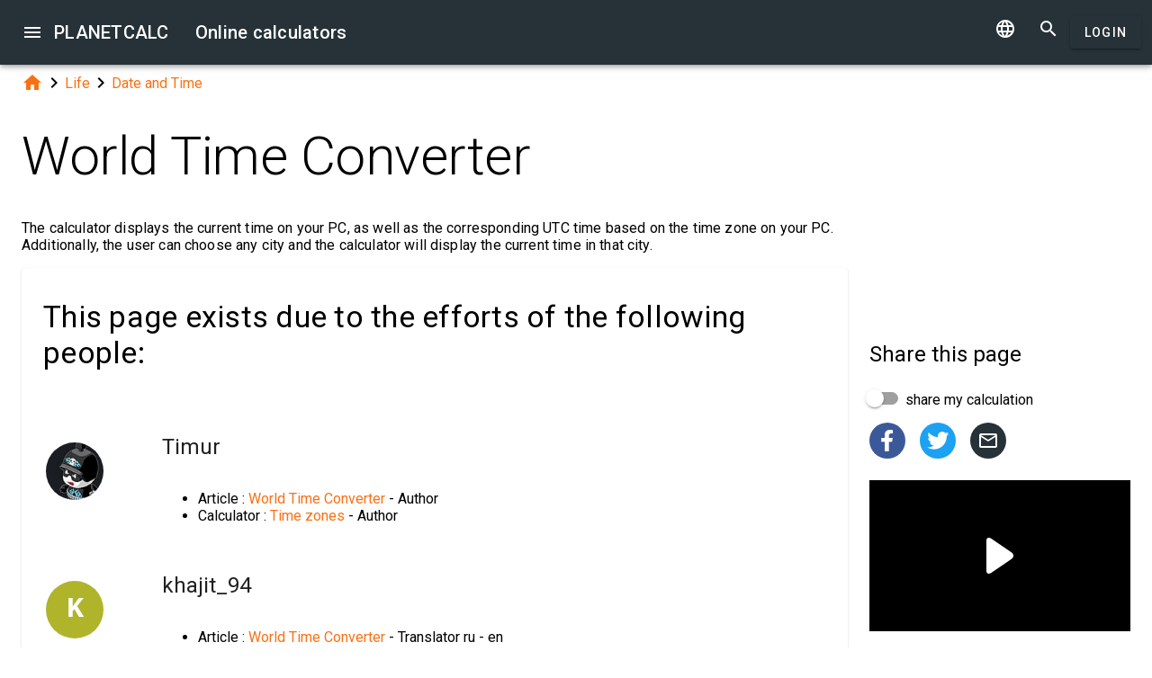

--- FILE ---
content_type: text/html; charset=UTF-8
request_url: https://planetcalc.com/923/?thanks=1
body_size: 8762
content:
<!doctype html><html lang="en">
<head>

	<meta charset="utf-8">
	<meta name="viewport" content="width=device-width, initial-scale=1.0">
	<link rel="preload" href="/font/pc-icons.woff2?t=2f4187228ca956c693a7216e80d6ea51" as="font" type="font/woff2" crossorigin/>
	<link rel="preconnect" href="https://fonts.gstatic.com" crossorigin/>
	<link href="https://fonts.googleapis.com/css?family=Roboto:300,400,500" rel="stylesheet">
	<link rel="preconnect" href="https://ajax.googleapis.com" crossorigin/>
	<link rel="icon" href="/favicon.svg" type="image/svg+xml">
<link rel="stylesheet" href="/style/min/planetcalc_common_3769.css">
<script async src="https://cdn.fuseplatform.net/publift/tags/2/3228/fuse.js"></script>

<meta name="keywords" content="cities, Date and Time, time, time zone, time zones"/><meta name="description" content="Authors. The calculator displays the current time on your PC, as well as the corresponding UTC time based on the time zone on your PC. Additionally, the user can choose any city and the calculator will display the current time in that city."/><meta name="author" content="Timur : planetcalc member"/><meta name="generator" content="Planetcalc"/><link rel="canonical" href="https://planetcalc.com/923/" /><style media="all">
body {  min-height:100% }
h1 { font-size: 3.75rem; line-height: 3.75rem; }
img.pc-math { vertical-align:middle;max-width: 100%; height: auto; }
.social-float {
	position: absolute;
	margin-left: auto;
	margin-right: auto;
	left: 0;
	right: 0;
	width: 350px;
    	height: 400px;
    	background: white;
	box-shadow: 0 0 10px rgba(0,0,0,0.5);
	z-index: 100;
}
td.comment_created {
    border-bottom: 0 !important;
    padding-bottom: 0 !important;
}
td.message {
	padding-top:0 !important;
}

#main_div { padding:0 }
.f_ {
	margin-top:0;
	line-height: normal;
}

	#request_status { width:900px; }
	.modal-body {  max-height: 800px;}
.sofia {
	margin:8px auto;
	text-align:center;
}
.right-ads { margin:16px 0; }
.v5 {
	background-color:#fafafa;
}
.card-authors { padding:0 1.5em 1.5em 1.5em; }

.author-date {
	padding:16px 0;
}
.author-date i {
	padding-right:8px;
}
.author-date a {
	padding-right:32px;
}
#comments {
	margin-top:32px;
}
#comments .t9 {
	margin-top:0;
}
.ads-inline {
    text-align: center;
}
.embed-form {
	margin-bottom:16px;
}

div.social a.oc { margin-right:16px }
div.social { margin: 16px 0; }
div.social h4 { margin-bottom:0 }
.share-url-text { margin:16px 0 }
.share-mode { margin-bottom: 16px; }
.share-url-text div { width:100% }
.similar-calc ul {  padding:0; }
.similar-calc ul li { padding:0 0 16px 16px; display: inline-block; }
#bottom-right-card { position: -webkit-sticky; position:sticky; top: 80px; }
#publift_hrec_1{min-height:250px}#publift_hrec_2{min-height:250px}#publift_mrec_1{min-height:250px}#publift_vrec_1{min-height:600px}#publift_footer{min-height:250px}
@media (min-width:480px){#publift_hrec_1{min-height:60px}}
@media (min-width:768px){#publift_hrec_1{min-height:90px}}</style>
<title>Online calculator: World Time Converter</title>
</head>
<body id="ui_viewer" class="y1 viewer">
<div id="main_menu" class="nc w0 g1" tabindex="-1"><ul class="z0"  role="menu" aria-hidden="true"><li class="a1" role="menuitem" tabindex="0" onclick="document.location.href='\/all\/';"><span class="y0"><i class="material-icons">&#xe5c3;</i></span><span class="b1">All online calculators</span></li><li class="a1" role="menuitem" tabindex="-1" onclick="document.location.href='\/personal\/requests\/new\/';"><span class="y0"><i class="material-icons">&#xe90f;</i></span><span class="b1">Suggest a calculator</span></li><li class="a1" role="menuitem" tabindex="-1" onclick="document.location.href='\/todo\/translationtask\/?id[]=923\u0026from=en';"><span class="y0"><i class="material-icons">&#xe894;</i></span><span class="b1">Translation</span></li></ul></div><div class="m1 q7 kb"><div class="q1"><div class="r1 s1 mdc-toolbar__section--shrink-to-fit" ><a class="material-icons n1" id="btn_main_menu" href="#">&#xe5d2;</a><a href="/" class="u1 nb" title="Online calculators"><h2 class="u1">PLANETCALC <span class="cc kc">Online calculators</span></h2></a></div><div class="r1 t1" ><a id="btn_change_language_menu" class="material-icons cc n1" href="#">&#xe894;</a><a class="material-icons n1" href="/search/">&#xe8b6;</a><a href="/personal/" class="cc ob c2 g2" id="planetcalc_login">Login</a></div></div><div style="min-height:0;"><div id="change_language_menu" class="nc w0 g1" tabindex="1"><ul class="z0"  role="menu" aria-hidden="true"><li id="change_language_de" class="a1" role="menuitem" tabindex="0" onclick="document.location.href='https:\/\/de.planetcalc.com\/923\/?language_select=de\u0026thanks=1';"><span class="y0"><i class="material-icons"> </i></span><span class="b1">Deutsch</span></li><li id="change_language_en" class="a1 f1" role="menuitem" tabindex="-1"><span class="y0"><i class="material-icons">&#xe5ca;</i></span><span class="b1">English</span></li><li id="change_language_es" class="a1" role="menuitem" tabindex="-1" onclick="document.location.href='https:\/\/es.planetcalc.com\/923\/?language_select=es\u0026thanks=1';"><span class="y0"><i class="material-icons"> </i></span><span class="b1">Español</span></li><li id="change_language_pt" class="a1" role="menuitem" tabindex="-1" onclick="document.location.href='https:\/\/pt.planetcalc.com\/923\/?language_select=pt\u0026thanks=1';"><span class="y0"><i class="material-icons"> </i></span><span class="b1">Português</span></li><li id="change_language_ru" class="a1" role="menuitem" tabindex="-1" onclick="document.location.href='https:\/\/planetcalc.ru\/923\/?language_select=ru\u0026thanks=1';"><span class="y0"><i class="material-icons"> </i></span><span class="b1">Русский</span></li><li id="change_language_zh" class="a1" role="menuitem" tabindex="-1" onclick="document.location.href='https:\/\/zh.planetcalc.com\/923\/?language_select=zh\u0026thanks=1';"><span class="y0"><i class="material-icons"> </i></span><span class="b1">中文</span></li><li id="change_language_fr" class="a1" role="menuitem" tabindex="-1" onclick="document.location.href='https:\/\/fr.planetcalc.com\/923\/?language_select=fr\u0026thanks=1';"><span class="y0"><i class="material-icons"> </i></span><span class="b1">Français</span></li></ul></div></div></div><div id="main_div" class="jb">  
	<div class="v_"> 
	<div class="w_"> 
<div class="main-column x_ g0" id="left-block"><div class="qb"><a class="material-icons" href="/">&#xe88a;</a><i class="material-icons">&#xe5cc;</i><a href="/search/?tag=1458">Life</a><i class="material-icons">&#xe5cc;</i><a href="/search/?tag=525">Date and Time</a></div><header><h1>World Time Converter</h1><p class="f_">The calculator displays the current time on your PC, as well as the corresponding UTC time based on the time zone on your PC. Additionally, the user can choose any city and the calculator will display the current time in that city.</p><div><div class="t5 card-authors"><h3>This page exists due to the efforts of the following people:</h3><table><tr><td><div class="sb"><a href="/personal/authorinfo/?uid=964l2vf.Z9Yzhf-FIeruQDTG31CMHmHbmmRiofAlUH28icLriOSDIA__"><img src="/users/2/avatar/avatar.jpg" alt="Timur"></a></div></td><td><a href="/personal/authorinfo/?uid=964l2vf.Z9Yzhf-FIeruQDTG31CMHmHbmmRiofAlUH28icLriOSDIA__"><h4 class="m">Timur</h4></a><ul><li>Article : <a href="/923/">World Time Converter</a> - Author</li><li>Calculator : <a href="/921/">Time zones</a> - Author</li></ul></td></tr><tr><td><div class="sb" style="background-color:#AFB42B"><a href="/personal/authorinfo/?uid=V5YgLwDzKlj5fzxNprXYTbWJBBJha0d9Ol8m7Zjg9TUlNf.6oLpUMkIU.kQ_"><span class="tb">K</span></a></div></td><td><a href="/personal/authorinfo/?uid=V5YgLwDzKlj5fzxNprXYTbWJBBJha0d9Ol8m7Zjg9TUlNf.6oLpUMkIU.kQ_"><h4 class="m">khajit_94</h4></a><ul><li>Article : <a href="/923/">World Time Converter</a> - Translator ru - en</li><li>Calculator : <a href="/921/">Time zones</a> - Translator ru - en</li></ul></td></tr></table><div class="v p9">Created: <span class="nav-created">2015-11-03 17:52:11</span>, Last updated: <span class="nav-created">2023-02-18 12:38:11</span></div></div></div></header><script>
document.addEventListener("DOMContentLoaded",function() {
	var f = new FormatterTimeSpan();
	$('.nav-created').text(function ( i,t ) { return f.Format(t);});
});
</script>
<div class="article"><div class="article_body"><p>The World Time Converter can be useful for individuals who work with people or teams in different time zones or who need to keep track of multiple time zones. It can also be helpful for planning international travel or scheduling meetings with individuals in different parts of the world.</p>
<p>The list of cities is taken from the <a href="/75/">Cities Handbook</a><br><br />
</p>
<div id="calculator921"></div><div class="ads-inline"><div id="publift_hrec_1" data-fuse="22916193055"></div></div><div class="pc-article-part"><div class="u5"><div class="w_ f8"  id="dialogv6411c54376b9a"><div class="x_ j0"><div class="s8 t8"><a class="t_" target="_blank" href="https://planetcalc.com/921/?license=1"><img src="/img/32x32i.png" alt="PLANETCALC, Time zones" width="32" height="32"></a><h4 class="y9">Time zones</h4></div></div><div class="x_ j0"><div class="r8"><button type="button" id="dialogv6411c54376b9a_calculate" class="c2 g2 s_ pc-btn-calc"><span id="dialogv6411c54376b9a_button_text">Calculate</span></button></div></div><div class="x_ j0"><div class="e8"><div id="dialogv6411c54376b9a__progress_" role="progressbar" class="c8 m0 t0"><div class="p0"></div><div class="q0"></div><div class="n0 r0"><span class="o0"></span></div><div class="n0 s0"><span class="o0"></span></div></div></div></div><div class="x_ j0"><div></div><div class="n4 x"><div id="hlp_default_dialogv6411c54376b9a" class="e4 c4"></div></div></div><div class="x_ a0"><div class="o8">Local time</div><div class="pc-output-value p8" id="dialogv6411c54376b9a_localTime">&nbsp;</div></div><div class="x_ c0"><div class="o8">Universal Time (UT)</div><div class="pc-output-value p8" id="dialogv6411c54376b9a_universalTime">&nbsp;</div></div><div class="x_ a0"><div class="s3 _ h8"><i class="w3"></i><label class="h3 i3 h8" for="dialogv6411c54376b9a_city">City</label><select class="t3"  name="city" id="dialogv6411c54376b9a_city"><option selected="selected"  value="0">Loading...</option>
</select><div class="_3"></div></div><div class="n4"><div id="hlp_dialogv6411c54376b9a_city" class="e4 c4"></div></div></div><div class="x_ a0"><div class="o8">Time</div><div class="pc-output-value p8" id="dialogv6411c54376b9a_cityTime">&nbsp;</div></div><div class="x_ j0"><div class="b2"><div class="pc-calc-footer"><div class="ba u8"></div></div></div></div></div><script>function Dialogv6411c54376b9a() {var me = this;me.id = "dialogv6411c54376b9a";me.GetElement = function () { return document.getElementById( me.id ); };me.GetEventHandlerName = function () { return "dialoghandlerv6411c54376b9a"; };this.dialog_controls = [new DialogInput("calculate", this, 0,new ElementAccessorOperation()),new DialogInput("_progress_", this, 0,new ElementAccessorDefault()),new DialogInput("", this, 0,new ElementAccessorDefault()),new DialogInput("localTime", this, 0,new ElementAccessorOutput()),new DialogInput("universalTime", this, 0,new ElementAccessorOutput()),new DialogInput("city", this, 0,new ElementAccessorDynamicSelect( "/service/gethandbook/", { "url" : "75", "expires":300, "lang":"en"}, "name", "748", "pkID","dialoghandlerv6411c54376b9a",true)),new DialogInput("cityTime", this, 0,new ElementAccessorOutput())];me.dialog_controls._all ={};me.dialog_controls.forEach( function( e ) { if (me[e.id]===undefined) me[e.id] = e; me.dialog_controls._all[e.id] = e;} );this.addHandler = function ( handler ) {this.dialog_controls.forEach(function(c) { c.addHandler( handler);});};this.SetValues = function ( values ) {this.dialog_controls.forEach(function(c) {if ( values[c.id]!==undefined ) { c.SetValue( values[c.id] ); }});};this.Clear = function ( ) {this.dialog_controls.forEach(function( c) { c.ResetValue();});};this.SetDefaultValues = function () { this.Clear();};this.GetValues = function () {var ret = {}; this.dialog_controls.forEach(function( c) { ret[c.id] = c.GetValue();});return ret;};this.Validate = function ( ) {for(var i=0;i<me.dialog_controls.length;++i) if (!me.dialog_controls[i].Validate()) return false; return true;};this.layout = function ( ) {}};document.addEventListener("DOMContentLoaded", function(event) {var dlg = new Dialogv6411c54376b9a();
var hd = new CalculatorHandler(new function () {
var me = this;
me.id = 921;
me.global = 1;
var outputs = {};
me.sinks={change:[],done:[]};
me.startOnLoad = 1;
me.infinite = 0;
var inputs = {};
var renderers = {};
var recordsets = {};
var diagrams = {};
var handler, dialog, refreshTimer;var outer = this;me.asyncLoad=1;me.adapter = null;me.timeout = 1500;
me.auto = 1;
me.init = function ( h, dlg ) { var o; handler=h;dialog =dlg;me.control = new CalcController(h,me.id);var n; var fn;n='city';if ( dlg[n] ) { inputs[n] = dlg[n]; }o = dlg.localTime;outputs[o.id] =o;o.formatter =new FormatterDateFlags( 34 );o = dlg.universalTime;outputs[o.id] =o;o.formatter =new FormatterDateFlags( 34 );o = dlg.cityTime;outputs[o.id] =o;o.formatter =new FormatterDateFlags( 34 );handler.onReady();};
me.stop = function() {};
me.start = function() {handler.onStart();
var inputValues = me.getInputValues();me.control.onCalculate( inputValues );};me.getInputs = function() {
		return inputs;
	};
	function objectValues( a, o ) {
		for(var n in o) {
			a.push( o[n] );
	}
	}
	me.getOutputs = function() {
		var ret = [];
		objectValues( ret, outputs );
		objectValues( ret, diagrams );
		objectValues( ret, renderers );
	return ret;
	};
	me.getInputValues = function() {
		var r = {};
		for( var n in inputs) {
			r[n] = inputs[n].GetValue();
		}
		return r;
	};
me.setResult = function( res, done ) {outputs.localTime.SetValue(res.localTime);outputs.universalTime.SetValue(res.universalTime);outputs.cityTime.SetValue(res.cityTime);if (done) { handler.onStop();if ( PCF.requestFormulaUpdate( false ) ) { var mjx = window.MathJax; mjx.Hub.Queue(["Typeset",mjx.Hub]);};}}},{calculate:"Calculate", stop:"Stop"});;
hd.initdialog(dlg);dlg.addHandler(hd);window.dialoghandlerv6411c54376b9a = hd;});</script><div id="user_data_921"><div class="tc" id="ud_note921"><button class="c2 pc-btn-link ce"><i class="material-icons">&#xe14d;</i> Link</button> <button class="c2 pc-btn-new"><i class="material-icons">&#xe161;</i> Save</button>  <button type="button" class="c2 pc-btn-embed-wol"><i class="material-icons">&#xe87b;</i> Widget</button></div><script>document.addEventListener("DOMContentLoaded", function(event) { window.udh_921=new PCUserDataHandler( { calcid:921,id:"user_data_921"});});</script></div></div></div><div class="ads-inline"><div id="publift_hrec_2" data-fuse="22916179273"></div></div>
<p></p></div></div><div id="copied_msg" class="ke"><div class="me"><div class="ne">URL copied to clipboard</div></div></div><div class="social social-share ee"><div class="share-mode"><div class="t9 share-switch"><div class="x6"><div class="z6"></div><div class="b7"><div class="_7"><input class="a7" type="checkbox" id="share_data_md"/></div></div></div> <label for="share_data_md">&nbsp;share my calculation</label></div><div class="share_data_msg z"></div></div><div class="share-buttons"><a class="pc-social-share oc pc" target="_blank" href="https://www.facebook.com/sharer/sharer.php?u=https%3A%2F%2Fplanetcalc.com%2F923%2F" rel="noopener nofollow" data-origin="pc"><span class="material-icons">&#xf301;</span></a><a class="pc-social-share oc qc" target="_blank" href="https://twitter.com/intent/tweet?text=Online%20calculator%3A%20World%20Time%20Converter&url=https%3A%2F%2Fplanetcalc.com%2F923%2F" rel="noopener nofollow" data-origin="qc"><span class="material-icons">&#xf303;</span></a><a class="pc-social-share oc r_" href="mailto:?subject=Online%20calculator%3A%20World%20Time%20Converter&body=https%3A%2F%2Fplanetcalc.com%2F923%2F" rel="noopener nofollow" data-origin="r_"><span class="material-icons">&#xe0e1;</span></a></div><div class="share-url-text x"><div class="j4"><input class="l4" type="text" value="" readonly/><div class="_3"></div></div><div class="n4"><div id="share_data_md_hlp" class="e4 c4">Everyone who receives the link will be able to view this calculation</div></div><button class="c2 mc" type="button" ><span class="f2 ">Copy</span></button>
<div style="clear:both"></div></div></div><div class="similar-calc"><h4>Similar calculators</h4><ul><li>&bull; <a href="/442/" title="Time difference between the cities">Time difference between the cities</a></li><li>&bull; <a href="/3846/" title="Travel Duration">Travel Duration</a></li><li>&bull; <a href="/65/" title="Total time calculator">Total time calculator</a></li><li>&bull; <a href="/865/" title="Time Span Calculator">Time Span Calculator</a></li><li>&bull; <a href="/4309/" title="Time interval between two dates">Time interval between two dates</a></li><li>&bull; <a href="/search/?section=525" class="vc">Date and Time section ( 65 calculators )</a></li></ul></div><div class="b"><i class="material-icons">&#xe54e;</i>&nbsp;<a class="vc xb" href="/search/?tag=3285" >cities</a> <a class="vc bc" href="/search/?tag=525" >Date and Time</a> <a class="vc yb" href="/search/?tag=2922" >time</a> <a class="vc xb" href="/search/?tag=2915" >time zone</a> <a class="vc xb" href="/search/?tag=3600" >time zones</a> </div><div class="b2"><span class="u8"><a href="https://planetcalc.com/923/?license=1" target=_blank><i class="material-icons">&#xf304;</i><i class="material-icons">&#xf305;</i></a></span> PLANETCALC, World Time Converter<div class="ba u8"></div></div><div class="p9 qb author-date v"><i class="material-icons">&#xe7ff;</i><a href="/923/?thanks=1">Timur</a><i class="material-icons">&#xe8b5;</i><span class="nav-created">2023-02-18 12:38:11</span></div>		<script>
		function showAvInitials( i ) {
			i.style.display="none";
			var d = i.parentNode;
			var bg = d.getAttribute("data-bg");
			d.style.backgroundColor = bg;
			var e = d.getElementsByClassName("tb");
			if ( e.length ) {
				e[0].style.display="inline";
			}
		}
		function CommentAvatarFormatter( formatter ) {
			var colors = [ "#D32F2F", "#C2185B", "#7B1FA2", "#512DA8", "#303F9F", "#1976D2", "#0288D1", "#0097A7", "#00796B", "#388E3C", "#689F38", "#AFB42B", "#FBC02D", "#FFA000", "#F57C00", "#E64A19", "#5D4037", "#455A64"];
	this.Format = function ( colname, record ) {
		var ret = '<div class="' + "sb" + '"';
			var name = record.nickname;
			if ( !name ) name = 'Unknown'; else name = name.toString();
			var hash = 0;
			for(var i =0 ;i<name.length;++i) {
				hash+=name.charCodeAt(i);
			}
			var color = colors[ hash%colors.length];
			var namearr = name.split(' ');
			var abbr ='';
			for(var i=0;i<namearr.length && i<2 ;++i) {
				if ( namearr[i].length) {
					abbr+=namearr[i].substr(0,1);
				}
			}
		if ( record.photo ) {
			ret+='data-bg="' + color + '"><img src="' + record.photo + '" alt="' + (record.nickname && record.nickname.replace?record.nickname.replace('"',"'"):'') + '" onerror="showAvInitials(this);">';
		} else {
			ret+=' style="background-color:' + color + '">';
		}
		ret+='<span class="' + "tb" + '"' + (record.photo?' style="display:none;"':'') + '>' + abbr.toUpperCase()  + '</span>';
		ret+='</div>';
		return ret;
	}
}</script>
<div id="comments"><div class="w_ f8"  id="dialogv696a0289a3579"><div class="x_ j0"><div class="s8"><h4 class="y9">Comments</h4></div></div><div class="x_ _0"><div id="dialogv696a0289a3579_group_sofia"  class="placeholder"></div></div><div class="x_ g0"><div class="w_ f8"  id="dialogv696a0289a3579_group_comments"><div class="x_ j0"><div class="j4 m4 g8 "><textarea class="l4"  id="dialogv696a0289a3579_message" rows="5" cols="80"></textarea>
<div class="c3"><div class="e3"></div><div class="f3"><label class="h3" for="dialogv696a0289a3579_message">Your message</label></div><div class="g3"></div></div></div><div class="n4"><div id="hlp_dialogv696a0289a3579_message" class="e4 c4"></div></div></div><div class="x_ j0"><div class="t9"><div class="x6"><div class="z6"></div><div class="b7"><div class="_7"><input class="a7" type="checkbox" id="dialogv696a0289a3579_notify"/></div></div></div><label for="dialogv696a0289a3579_notify"> Subscribe to comments notifications</label></div><div class="n4"><div id="hlp_dialogv696a0289a3579_notify" class="e4 c4"></div></div></div></div></div><div class="x_ j0"><div class="e8"><div id="dialogv696a0289a3579_progress" role="progressbar" class="c8 m0 t0"><div class="p0"></div><div class="q0"></div><div class="n0 r0"><span class="o0"></span></div><div class="n0 s0"><span class="o0"></span></div></div></div></div><div class="r8 x_ j0"><button class="c2 g2" type="button" id="dialogv696a0289a3579_send"><span class="f2 ">Send</span></button>
</div><div class="x_ j0"><div id="dialogv696a0289a3579_comments"  class="placeholder"></div></div><input type="hidden" value="927" id="dialogv696a0289a3579_messagebox"/></div><script>function Dialogv696a0289a3579() {var me = this;me.id = "dialogv696a0289a3579";me.GetElement = function () { return document.getElementById( me.id ); };me.GetEventHandlerName = function () { return "dialoghandlerv696a0289a3579"; };this.dialog_controls = [new DialogInput("group_sofia", this, 0,new ElementAccessorDefault()),new DialogInput("group_comments", this, 0,new ElementAccessorDefault()),new DialogInput("message", this, new ValidatorTextSize( 0,5000 ),new ElementAccessorText()),new DialogInput("notify", this, 0,new ElementAccessorCheckbox()),new DialogInput("messagebox", this, 0,new ElementAccessorHidden()),new DialogInput("progress", this, 0,new ElementAccessorDefault()),new DialogInput("send", this, 0,new ElementAccessorOperation()),new DialogInput("comments", this, 0,new ElementAccessorDefault())];me.dialog_controls._all ={};me.dialog_controls.forEach( function( e ) { if (me[e.id]===undefined) me[e.id] = e; me.dialog_controls._all[e.id] = e;} );this.addHandler = function ( handler ) {this.dialog_controls.forEach(function(c) { c.addHandler( handler);});};this.SetValues = function ( values ) {this.dialog_controls.forEach(function(c) {if ( values[c.id]!==undefined ) { c.SetValue( values[c.id] ); }});};this.Clear = function ( ) {this.dialog_controls.forEach(function( c) { c.ResetValue();});};this.SetDefaultValues = function () { this.Clear();};this.GetValues = function () {var ret = {}; this.dialog_controls.forEach(function( c) { ret[c.id] = c.GetValue();});return ret;};this.Validate = function ( ) {for(var i=0;i<me.dialog_controls.length;++i) if (!me.dialog_controls[i].Validate()) return false; return true;};this.layout = function ( ) {}};document.addEventListener("DOMContentLoaded", function(event) {var dlg = new Dialogv696a0289a3579();
var hd = function() {var dialogv696a0289a3579_comments_init_data="";var dialogv696a0289a3579_comments=new AjaxSetMessages(dialogv696a0289a3579_comments_init_data, "/service/comments/", "dialogv696a0289a3579_comments", "Loading...");dialogv696a0289a3579_comments.Renderer.AddColumn("posted","Created",new RecordFieldFormatter( new FormatterTimeSpan() ));dialogv696a0289a3579_comments.Renderer.AddColumn("avatar","",new CommentAvatarFormatter());dialogv696a0289a3579_comments.Renderer.AddColumn("created","",new RecordFieldFormatter( new FormatterPrefix("Registered: ", new FormatterDateOnly()) ));dialogv696a0289a3579_comments.Renderer.AddColumn("posts","",new RecordFieldFormatter( new FormatterPrefix("Posts: ", null) ));dialogv696a0289a3579_comments.Render();dialogv696a0289a3579_comments.qc.messagebox=927;dialogv696a0289a3579_comments.qc.language="en";dialogv696a0289a3579_comments.qc.parent=0; var ch= new CommentFormHandler("https://planetcalc.com/923/?loginrequirednow=1&language_select=en",false);ch.setTable(dialogv696a0289a3579_comments); return ch;}();;
hd.initdialog(dlg);dlg.addHandler(hd);});</script></div><div class="ads-inline"><div id="publift_footer" data-fuse="22916193061"></div></div></div><div class="x_ _0"><div id="top-right-card" class="right_fix"></div><div class="cc right-ads"><div id="publift_mrec_1" data-fuse="22916172285"></div></div><div id="bottom-right-card" ><div class="social social-share ce"><h4 class="share-title">Share <span class="share-subject">this page</span></h4><div class="share-mode"><div class="t9 share-switch"><div class="x6"><div class="z6"></div><div class="b7"><div class="_7"><input class="a7" type="checkbox" id="share_data"/></div></div></div> <label for="share_data">&nbsp;share my calculation</label></div><div class="share_data_msg z"></div></div><div class="share-buttons"><a class="pc-social-share oc pc" target="_blank" href="https://www.facebook.com/sharer/sharer.php?u=https%3A%2F%2Fplanetcalc.com%2F923%2F" rel="noopener nofollow" data-origin="pc"><span class="material-icons">&#xf301;</span></a><a class="pc-social-share oc qc" target="_blank" href="https://twitter.com/intent/tweet?text=Online%20calculator%3A%20World%20Time%20Converter&url=https%3A%2F%2Fplanetcalc.com%2F923%2F" rel="noopener nofollow" data-origin="qc"><span class="material-icons">&#xf303;</span></a><a class="pc-social-share oc r_" href="mailto:?subject=Online%20calculator%3A%20World%20Time%20Converter&body=https%3A%2F%2Fplanetcalc.com%2F923%2F" rel="noopener nofollow" data-origin="r_"><span class="material-icons">&#xe0e1;</span></a></div><div class="share-url-text x"><div class="j4"><input class="l4" type="text" value="" readonly/><div class="_3"></div></div><div class="n4"><div id="share_data_hlp" class="e4 c4">Everyone who receives the link will be able to view this calculation</div></div><button class="c2 mc" type="button" ><span class="f2 ">Copy</span></button>
<div style="clear:both"></div></div></div><div class="ads-sticker right-ads"><div id="publift_vrec_1" data-fuse="22916193058"></div></div></div></div></div></div><script>
var shiftMax = 0;
document.addEventListener('DOMContentLoaded', function(){ 
	showStoreRef();
	
var sharer = new PSS.Sharer("my calculation",'Calculation data size is %1. To share your calculation please <a class="save_data_link" href="#">save the calculation data</a> to our server storage.');});


function getMobileOperatingSystem() {
	var userAgent = navigator.userAgent || navigator.vendor || window.opera;
	if (/android/i.test(userAgent)) {
		return "Android";
    }
    if (/iPad|iPhone|iPod/.test(userAgent) && !window.MSStream) {
        return "iOS";
    }
    return "unknown";
}
function showStoreRef() {
	if ( $(".wb").length && !$(".wb").is(":visible") ) {
	switch( getMobileOperatingSystem()) {
	case 'Android':{
		$(".pc-storeref-android").removeClass("cc");
	} break;
	case 'iOS':{
		$(".pc-storeref-ios").removeClass("cc");
	} break;
	}	
}
function forEachCalc( func ) {
	if ( window.CurrentPageCalculators ) {
		for( var i =0;i<window.CurrentPageCalculators.length;++i ) {
			func( window.CurrentPageCalculators[i] );
		}
	}
}

forEachCalc( function ( calc ) {
	calc.loadFromUrl();
});

}
</script>
</div><!-- container-->
	<div class="horizontal_divider"></div>
	<footer class="t7">
	<ol >
		<li><h4>About</h4></li>
		<li><a href="/about/">The project</a></li>
		<li><a class="inline" href="//twitter.com/planetcalc" rel="nofollow" ><i class="material-icons">&#xf303;</i></a>
				</li>
	</ol>

	<ol >
		<li><h4>Terms</h4></li>
		<li><a href="/terms/">Terms of usage</a></li>  
		<li><a href="/privacy/">Privacy Policy</a></li>
	</ol>
	<ol >
		<li><h4>Calculators</h4></li>
		<li><a href="/all/">All online calculators</a></li>
	</ol>
	<ol >
		<li><h4>Community</h4></li>
		<li><a href="/comments/">All discussions</a></li>
		<li><a href="/allrequests/">All requests</a></li>
		<li><a href="/sofia/">Sofia's gallery</a></li>
		<li><a href="/dev/">For developers</a></li>
	</ol>
	<ol >
		<li><h4>Language</h4></li>
<li><a href="#" onclick="document.location.href='https:\/\/de.planetcalc.com\/923\/?language_select=de\u0026thanks=1'" title="Deutsch">Deutsch</a></li><li><a href="#" onclick="document.location.href='https:\/\/planetcalc.com\/923\/?language_select=en\u0026thanks=1'" title="English">English</a></li><li><a href="#" onclick="document.location.href='https:\/\/es.planetcalc.com\/923\/?language_select=es\u0026thanks=1'" title="Español">Español</a></li><li><a href="#" onclick="document.location.href='https:\/\/pt.planetcalc.com\/923\/?language_select=pt\u0026thanks=1'" title="Português">Português</a></li><li><a href="#" onclick="document.location.href='https:\/\/planetcalc.ru\/923\/?language_select=ru\u0026thanks=1'" title="Русский">Русский</a></li><li><a href="#" onclick="document.location.href='https:\/\/zh.planetcalc.com\/923\/?language_select=zh\u0026thanks=1'" title="中文">中文</a></li><li><a href="#" onclick="document.location.href='https:\/\/fr.planetcalc.com\/923\/?language_select=fr\u0026thanks=1'" title="Français">Français</a></li>	</ol>
	<ol >
		<li><h4>Personal section</h4></li>
		<li><a href="/personal/">
Login</a>
</li>
	</ol>
	<div class="pb">Copyright &copy; PlanetCalc Version:
	3.1.3796.0	</div>
</footer>
<script>if ( PCL===undefined ) {var PCL = {};}
	PCL.language_id='en';
PCL.minutes_ago_one="%1 minute ago";PCL.minutes_ago_other="%1 minutes ago";PCL.hours_ago_one="%1 hour ago";PCL.hours_ago_other="%1 hours ago";PCL.days_ago_one="%1 day ago";PCL.days_ago_other="%1 days ago";PCL.months_ago_one="%1 month ago";PCL.months_ago_other="%1 months ago";PCL.years_ago_one="%1 year ago";PCL.years_ago_other="%1 years ago";PCL.all="All";PCL.x_of_y="%1 of %2";PCL.items_per_page="Items per page";PCL.next_page="Next page";PCL.prev_page="Previous page";PCL.err_data_too_long="Calculation data size is %1. Your calculation data is too large. We allow %2 only.";PCL.userdata="The caclulation has been saved %2 by <a href=\"/personal/authorinfo/?id=%3\" rel=\"nofollow\">%1</a>";	PCL.century="century";PCL.b_c="B.C.";PCL.ordinal_one="%1st";PCL.ordinal_two="%1nd";PCL.ordinal_few="%1rd";PCL.ordinal_other="%1th";	PCL.yes="yes";PCL.no="no";	PCL.date_format="%2/%3/%1%4";PCL.date_time_format="%2/%3/%1%4 %6:%7:%8";PCL.pm="PM";PCL.am="AM";	PCL.err_must_be_at_least_x_chars_long="Must be at least %1 characters long.";PCL.err_must_be_less_or_equal_x_chars="Must be fewer than %1 characters long.";		PCL.pluralCodes = ['zero','one','two','few','many'];
	PCL.ordinalIR = function( n ) {
		var i = n, w=0,f=0,t=0,v=0;
		if ((n%10)==1 && (n%100)!=11) return PCL.pluralCodes[1];if ((n%10)==2 && (n%100)!=12) return PCL.pluralCodes[2];if ((n%10)==3 && (n%100)!=13) return PCL.pluralCodes[3];return "other";	}
	PCL.cardinalIR = function( n ) {
		var i = n, w=0,f=0,t=0,v=0;
		if (v==0 && i==1) return PCL.pluralCodes[1];return "other";	}
	PCL.getOrdinal = function(n){
		return PCL['ordinal_' + PCL.ordinalIR( n )];
	}
</script>
<script src="https://ajax.googleapis.com/ajax/libs/jquery/3.6.0/jquery.min.js" crossorigin="anonymous"></script><script src="/lib/min/3768/pla_t_3768.js"></script><script id="Lib220406">"use strict";self.Planetcalc=new function(){var a=this;this.Calc921=function(e,t,a,n){function i(e,t){var a=new Date;a.setFullYear(e,t,31),a.setHours(2,0,0,0);t=a.getDate()-a.getDay();return a.setDate(t),a}var u,l,c,r;void 0!==e.name&&(u=i((c=new Date).getFullYear(),2),l=i(c.getFullYear(),9),r=e.TimeZone,u<=c&&c<l&&(r=e.TimeZoneSummer),t.SetValue(c),c=new Date(c.getTime()+6e4*c.getTimezoneOffset()),a.SetValue(c),r=new Date(c.getTime()+60*r*6e4),n.SetValue(r))},this.Calculate921=function(e){var t={};return a.Calc921(e.city,{SetValue:function(e){t.localTime=e}},{SetValue:function(e){t.universalTime=e}},{SetValue:function(e){t.cityTime=e}}),t}};</script><script>
PLANETCALC.init();
</script>
</body>
</html>


--- FILE ---
content_type: text/html; charset=utf-8
request_url: https://www.google.com/recaptcha/api2/aframe
body_size: 269
content:
<!DOCTYPE HTML><html><head><meta http-equiv="content-type" content="text/html; charset=UTF-8"></head><body><script nonce="EB9wWxLIR0KfwJIYmnBLww">/** Anti-fraud and anti-abuse applications only. See google.com/recaptcha */ try{var clients={'sodar':'https://pagead2.googlesyndication.com/pagead/sodar?'};window.addEventListener("message",function(a){try{if(a.source===window.parent){var b=JSON.parse(a.data);var c=clients[b['id']];if(c){var d=document.createElement('img');d.src=c+b['params']+'&rc='+(localStorage.getItem("rc::a")?sessionStorage.getItem("rc::b"):"");window.document.body.appendChild(d);sessionStorage.setItem("rc::e",parseInt(sessionStorage.getItem("rc::e")||0)+1);localStorage.setItem("rc::h",'1768555149808');}}}catch(b){}});window.parent.postMessage("_grecaptcha_ready", "*");}catch(b){}</script></body></html>

--- FILE ---
content_type: text/json;charset=UTF-8
request_url: https://planetcalc.com/service/gethandbook/
body_size: 45898
content:
[{"pkID": 176,"name": "Moscow","degreesLat": 55,"minutesLat": 45,"secondsLat": 0,"Latitude": 1,"degreesLon": 37,"minutesLon": 37,"secondsLon": 0,"Longitude": 1,"TimeZone": 3,"TimeZoneSummer": 3},{"pkID": 177,"name": "Saint-Petersburg","degreesLat": 59,"minutesLat": 57,"secondsLat": 0,"Latitude": 1,"degreesLon": 30,"minutesLon": 19,"secondsLon": 0,"Longitude": 1,"TimeZone": 3,"TimeZoneSummer": 3},{"pkID": 178,"name": "Rostov-on-Don","degreesLat": 47,"minutesLat": 14,"secondsLat": 0,"Latitude": 1,"degreesLon": 39,"minutesLon": 43,"secondsLon": 0,"Longitude": 1,"TimeZone": 3,"TimeZoneSummer": 3},{"pkID": 179,"name": "Novocherkassk","degreesLat": 47,"minutesLat": 26,"secondsLat": 9,"Latitude": 1,"degreesLon": 40,"minutesLon": 5,"secondsLon": 55,"Longitude": 1,"TimeZone": 3,"TimeZoneSummer": 3},{"pkID": 180,"name": "Yoshkar-Ola","degreesLat": 56,"minutesLat": 38,"secondsLat": 0,"Latitude": 1,"degreesLon": 47,"minutesLon": 52,"secondsLon": 0,"Longitude": 1,"TimeZone": 3,"TimeZoneSummer": 3},{"pkID": 181,"name": "New-York","degreesLat": 40,"minutesLat": 43,"secondsLat": 0,"Latitude": 1,"degreesLon": 74,"minutesLon": 0,"secondsLon": 0,"Longitude": -1,"TimeZone": -5,"TimeZoneSummer": -4},{"pkID": 182,"name": "London","degreesLat": 51,"minutesLat": 30,"secondsLat": 0,"Latitude": 1,"degreesLon": 0,"minutesLon": 7,"secondsLon": 0,"Longitude": 1,"TimeZone": 0,"TimeZoneSummer": 1},{"pkID": 183,"name": "Melbourne","degreesLat": 37,"minutesLat": 49,"secondsLat": 14,"Latitude": -1,"degreesLon": 144,"minutesLon": 57,"secondsLon": 41,"Longitude": 1,"TimeZone": 10,"TimeZoneSummer": 11},{"pkID": 184,"name": "Ekaterinburg","degreesLat": 56,"minutesLat": 50,"secondsLat": 0,"Latitude": 1,"degreesLon": 60,"minutesLon": 35,"secondsLon": 0,"Longitude": 1,"TimeZone": 5,"TimeZoneSummer": 5},{"pkID": 525,"name": "Luhovitsy","degreesLat": 54,"minutesLat": 59,"secondsLat": 0,"Latitude": 1,"degreesLon": 39,"minutesLon": 2,"secondsLon": 0,"Longitude": 1,"TimeZone": 3,"TimeZoneSummer": 3},{"pkID": 743,"name": "Washington","degreesLat": 38,"minutesLat": 53,"secondsLat": 42,"Latitude": 1,"degreesLon": 77,"minutesLon": 2,"secondsLon": 12,"Longitude": -1,"TimeZone": -5,"TimeZoneSummer": -4},{"pkID": 744,"name": "Capetown","degreesLat": 33,"minutesLat": 55,"secondsLat": 0,"Latitude": -1,"degreesLon": 18,"minutesLon": 29,"secondsLon": 0,"Longitude": 1,"TimeZone": 2,"TimeZoneSummer": 2},{"pkID": 745,"name": "Saratov","degreesLat": 51,"minutesLat": 32,"secondsLat": 0,"Latitude": 1,"degreesLon": 46,"minutesLon": 0,"secondsLon": 0,"Longitude": 1,"TimeZone": 4,"TimeZoneSummer": 4},{"pkID": 746,"name": "Krasnoyarsk","degreesLat": 56,"minutesLat": 0,"secondsLat": 0,"Latitude": 1,"degreesLon": 92,"minutesLon": 56,"secondsLon": 0,"Longitude": 1,"TimeZone": 7,"TimeZoneSummer": 7},{"pkID": 747,"name": "Khimki","degreesLat": 55,"minutesLat": 54,"secondsLat": 0,"Latitude": 1,"degreesLon": 37,"minutesLon": 27,"secondsLon": 0,"Longitude": 1,"TimeZone": 3,"TimeZoneSummer": 3},{"pkID": 748,"name": "Vladivostok","degreesLat": 43,"minutesLat": 7,"secondsLat": 0,"Latitude": 1,"degreesLon": 131,"minutesLon": 54,"secondsLon": 0,"Longitude": 1,"TimeZone": 10,"TimeZoneSummer": 10},{"pkID": 749,"name": "Kiev","degreesLat": 50,"minutesLat": 27,"secondsLat": 0,"Latitude": 1,"degreesLon": 30,"minutesLon": 30,"secondsLon": 0,"Longitude": 1,"TimeZone": 2,"TimeZoneSummer": 3},{"pkID": 751,"name": "Warsaw","degreesLat": 52,"minutesLat": 13,"secondsLat": 0,"Latitude": 1,"degreesLon": 21,"minutesLon": 2,"secondsLon": 0,"Longitude": 1,"TimeZone": 1,"TimeZoneSummer": 2},{"pkID": 752,"name": "Prague","degreesLat": 50,"minutesLat": 5,"secondsLat": 19,"Latitude": 1,"degreesLon": 14,"minutesLon": 25,"secondsLon": 17,"Longitude": 1,"TimeZone": 1,"TimeZoneSummer": 2},{"pkID": 753,"name": "Vienna","degreesLat": 48,"minutesLat": 13,"secondsLat": 0,"Latitude": 1,"degreesLon": 16,"minutesLon": 22,"secondsLon": 24,"Longitude": 1,"TimeZone": 1,"TimeZoneSummer": 2},{"pkID": 754,"name": "Venice","degreesLat": 45,"minutesLat": 26,"secondsLat": 0,"Latitude": 1,"degreesLon": 12,"minutesLon": 19,"secondsLon": 0,"Longitude": 1,"TimeZone": 1,"TimeZoneSummer": 2},{"pkID": 755,"name": "Rome","degreesLat": 41,"minutesLat": 54,"secondsLat": 0,"Latitude": 1,"degreesLon": 12,"minutesLon": 30,"secondsLon": 0,"Longitude": 1,"TimeZone": 1,"TimeZoneSummer": 2},{"pkID": 756,"name": "Naples","degreesLat": 40,"minutesLat": 50,"secondsLat": 0,"Latitude": 1,"degreesLon": 14,"minutesLon": 15,"secondsLon": 0,"Longitude": 1,"TimeZone": 1,"TimeZoneSummer": 2},{"pkID": 757,"name": "Greenwich","degreesLat": 51,"minutesLat": 28,"secondsLat": 38,"Latitude": 1,"degreesLon": 0,"minutesLon": 0,"secondsLon": 0,"Longitude": -1,"TimeZone": 0,"TimeZoneSummer": 1},{"pkID": 758,"name": "Paris","degreesLat": 48,"minutesLat": 52,"secondsLat": 0,"Latitude": 1,"degreesLon": 2,"minutesLon": 19,"secondsLon": 59,"Longitude": 1,"TimeZone": 1,"TimeZoneSummer": 2},{"pkID": 759,"name": "Brussels","degreesLat": 50,"minutesLat": 50,"secondsLat": 48,"Latitude": 1,"degreesLon": 4,"minutesLon": 21,"secondsLon": 9,"Longitude": 1,"TimeZone": 1,"TimeZoneSummer": 2},{"pkID": 760,"name": "Amsterdam","degreesLat": 52,"minutesLat": 23,"secondsLat": 0,"Latitude": 1,"degreesLon": 4,"minutesLon": 54,"secondsLon": 0,"Longitude": 1,"TimeZone": 1,"TimeZoneSummer": 2},{"pkID": 761,"name": "Oslo","degreesLat": 59,"minutesLat": 54,"secondsLat": 40,"Latitude": 1,"degreesLon": 10,"minutesLon": 45,"secondsLon": 10,"Longitude": 1,"TimeZone": 1,"TimeZoneSummer": 2},{"pkID": 762,"name": "Copenhagen","degreesLat": 55,"minutesLat": 41,"secondsLat": 13,"Latitude": 1,"degreesLon": 12,"minutesLon": 35,"secondsLon": 0,"Longitude": 1,"TimeZone": 1,"TimeZoneSummer": 2},{"pkID": 763,"name": "Lisbon","degreesLat": 38,"minutesLat": 43,"secondsLat": 0,"Latitude": 1,"degreesLon": 9,"minutesLon": 10,"secondsLon": 0,"Longitude": -1,"TimeZone": 0,"TimeZoneSummer": 1},{"pkID": 764,"name": "Luxembourg","degreesLat": 49,"minutesLat": 36,"secondsLat": 42,"Latitude": 1,"degreesLon": 6,"minutesLon": 7,"secondsLon": 48,"Longitude": 1,"TimeZone": 1,"TimeZoneSummer": 2},{"pkID": 765,"name": "Stockholm","degreesLat": 59,"minutesLat": 20,"secondsLat": 0,"Latitude": 1,"degreesLon": 18,"minutesLon": 4,"secondsLon": 0,"Longitude": 1,"TimeZone": 1,"TimeZoneSummer": 2},{"pkID": 766,"name": "Berlin","degreesLat": 52,"minutesLat": 31,"secondsLat": 0,"Latitude": 1,"degreesLon": 13,"minutesLon": 23,"secondsLon": 0,"Longitude": 1,"TimeZone": 1,"TimeZoneSummer": 2},{"pkID": 767,"name": "Bern","degreesLat": 46,"minutesLat": 57,"secondsLat": 3,"Latitude": 1,"degreesLon": 7,"minutesLon": 26,"secondsLon": 19,"Longitude": 1,"TimeZone": 1,"TimeZoneSummer": 2},{"pkID": 768,"name": "Novosibirsk","degreesLat": 55,"minutesLat": 2,"secondsLat": 0,"Latitude": 1,"degreesLon": 82,"minutesLon": 55,"secondsLon": 0,"Longitude": 1,"TimeZone": 7,"TimeZoneSummer": 7},{"pkID": 769,"name": "Nizhny Novgorod","degreesLat": 56,"minutesLat": 19,"secondsLat": 0,"Latitude": 1,"degreesLon": 44,"minutesLon": 0,"secondsLon": 0,"Longitude": 1,"TimeZone": 3,"TimeZoneSummer": 3},{"pkID": 770,"name": "Samara","degreesLat": 53,"minutesLat": 11,"secondsLat": 0,"Latitude": 1,"degreesLon": 50,"minutesLon": 7,"secondsLon": 0,"Longitude": 1,"TimeZone": 4,"TimeZoneSummer": 4},{"pkID": 771,"name": "Omsk","degreesLat": 54,"minutesLat": 58,"secondsLat": 0,"Latitude": 1,"degreesLon": 73,"minutesLon": 23,"secondsLon": 0,"Longitude": 1,"TimeZone": 6,"TimeZoneSummer": 6},{"pkID": 772,"name": "Kazan","degreesLat": 55,"minutesLat": 47,"secondsLat": 0,"Latitude": 1,"degreesLon": 49,"minutesLon": 7,"secondsLon": 0,"Longitude": 1,"TimeZone": 3,"TimeZoneSummer": 3},{"pkID": 773,"name": "Chelyabinsk","degreesLat": 55,"minutesLat": 9,"secondsLat": 0,"Latitude": 1,"degreesLon": 61,"minutesLon": 24,"secondsLon": 0,"Longitude": 1,"TimeZone": 5,"TimeZoneSummer": 5},{"pkID": 774,"name": "Ufa","degreesLat": 54,"minutesLat": 44,"secondsLat": 0,"Latitude": 1,"degreesLon": 55,"minutesLon": 58,"secondsLon": 0,"Longitude": 1,"TimeZone": 5,"TimeZoneSummer": 5},{"pkID": 775,"name": "Veliky Ustyug","degreesLat": 60,"minutesLat": 46,"secondsLat": 0,"Latitude": 1,"degreesLon": 46,"minutesLon": 18,"secondsLon": 0,"Longitude": 1,"TimeZone": 3,"TimeZoneSummer": 3},{"pkID": 776,"name": "Ryazan","degreesLat": 54,"minutesLat": 37,"secondsLat": 0,"Latitude": 1,"degreesLon": 39,"minutesLon": 43,"secondsLon": 0,"Longitude": 1,"TimeZone": 3,"TimeZoneSummer": 3},{"pkID": 777,"name": "Madrid","degreesLat": 40,"minutesLat": 24,"secondsLat": 0,"Latitude": 1,"degreesLon": 3,"minutesLon": 41,"secondsLon": 0,"Longitude": -1,"TimeZone": 1,"TimeZoneSummer": 2},{"pkID": 778,"name": "Reykjavik","degreesLat": 64,"minutesLat": 13,"secondsLat": 48,"Latitude": 1,"degreesLon": 21,"minutesLon": 49,"secondsLon": 36,"Longitude": -1,"TimeZone": 0,"TimeZoneSummer": 0},{"pkID": 779,"name": "Dublin","degreesLat": 53,"minutesLat": 20,"secondsLat": 33,"Latitude": 1,"degreesLon": 6,"minutesLon": 15,"secondsLon": 57,"Longitude": -1,"TimeZone": 0,"TimeZoneSummer": 1},{"pkID": 780,"name": "Tbilisi","degreesLat": 41,"minutesLat": 43,"secondsLat": 0,"Latitude": 1,"degreesLon": 44,"minutesLon": 48,"secondsLon": 0,"Longitude": 1,"TimeZone": 4,"TimeZoneSummer": 4},{"pkID": 781,"name": "Tskhinvali","degreesLat": 42,"minutesLat": 14,"secondsLat": 0,"Latitude": 1,"degreesLon": 43,"minutesLon": 58,"secondsLon": 0,"Longitude": 1,"TimeZone": 3,"TimeZoneSummer": 3},{"pkID": 782,"name": "Sokhumi","degreesLat": 43,"minutesLat": 0,"secondsLat": 12,"Latitude": 1,"degreesLon": 41,"minutesLon": 0,"secondsLon": 55,"Longitude": 1,"TimeZone": 3,"TimeZoneSummer": 4},{"pkID": 783,"name": "Alma-Ata","degreesLat": 43,"minutesLat": 15,"secondsLat": 0,"Latitude": 1,"degreesLon": 76,"minutesLon": 54,"secondsLon": 0,"Longitude": 1,"TimeZone": 6,"TimeZoneSummer": 6},{"pkID": 784,"name": "Istanbul","degreesLat": 41,"minutesLat": 0,"secondsLat": 0,"Latitude": 1,"degreesLon": 29,"minutesLon": 0,"secondsLon": 0,"Longitude": 1,"TimeZone": 2,"TimeZoneSummer": 3},{"pkID": 785,"name": "Jerusalem","degreesLat": 31,"minutesLat": 47,"secondsLat": 0,"Latitude": 1,"degreesLon": 35,"minutesLon": 14,"secondsLon": 0,"Longitude": 1,"TimeZone": 2,"TimeZoneSummer": 3},{"pkID": 786,"name": "Ulaanbaatar","degreesLat": 47,"minutesLat": 55,"secondsLat": 0,"Latitude": 1,"degreesLon": 106,"minutesLon": 55,"secondsLon": 0,"Longitude": 1,"TimeZone": 8,"TimeZoneSummer": 8},{"pkID": 787,"name": "Tokio","degreesLat": 35,"minutesLat": 41,"secondsLat": 0,"Latitude": 1,"degreesLon": 139,"minutesLon": 36,"secondsLon": 0,"Longitude": 1,"TimeZone": 9,"TimeZoneSummer": 9},{"pkID": 788,"name": "Beijing","degreesLat": 39,"minutesLat": 56,"secondsLat": 0,"Latitude": 1,"degreesLon": 116,"minutesLon": 24,"secondsLon": 0,"Longitude": 1,"TimeZone": 8,"TimeZoneSummer": 8},{"pkID": 789,"name": "Khabarovsk","degreesLat": 48,"minutesLat": 29,"secondsLat": 0,"Latitude": 1,"degreesLon": 135,"minutesLon": 24,"secondsLon": 0,"Longitude": 1,"TimeZone": 10,"TimeZoneSummer": 10},{"pkID": 790,"name": "Murmansk","degreesLat": 68,"minutesLat": 58,"secondsLat": 0,"Latitude": 1,"degreesLon": 33,"minutesLon": 5,"secondsLon": 0,"Longitude": 1,"TimeZone": 3,"TimeZoneSummer": 3},{"pkID": 791,"name": "Arkhangelsk","degreesLat": 64,"minutesLat": 33,"secondsLat": 0,"Latitude": 1,"degreesLon": 40,"minutesLon": 32,"secondsLon": 0,"Longitude": 1,"TimeZone": 3,"TimeZoneSummer": 3},{"pkID": 792,"name": "Budapest","degreesLat": 47,"minutesLat": 31,"secondsLat": 0,"Latitude": 1,"degreesLon": 19,"minutesLon": 5,"secondsLon": 0,"Longitude": 1,"TimeZone": 1,"TimeZoneSummer": 2},{"pkID": 793,"name": "Sofia","degreesLat": 42,"minutesLat": 42,"secondsLat": 0,"Latitude": 1,"degreesLon": 23,"minutesLon": 20,"secondsLon": 0,"Longitude": 1,"TimeZone": 2,"TimeZoneSummer": 3},{"pkID": 794,"name": "Vilnius","degreesLat": 54,"minutesLat": 41,"secondsLat": 0,"Latitude": 1,"degreesLon": 25,"minutesLon": 17,"secondsLon": 0,"Longitude": 1,"TimeZone": 2,"TimeZoneSummer": 3},{"pkID": 795,"name": "Tallinn","degreesLat": 59,"minutesLat": 26,"secondsLat": 0,"Latitude": 1,"degreesLon": 24,"minutesLon": 45,"secondsLon": 0,"Longitude": 1,"TimeZone": 2,"TimeZoneSummer": 3},{"pkID": 796,"name": "Riga","degreesLat": 56,"minutesLat": 57,"secondsLat": 0,"Latitude": 1,"degreesLon": 24,"minutesLon": 6,"secondsLon": 0,"Longitude": 1,"TimeZone": 2,"TimeZoneSummer": 3},{"pkID": 797,"name": "Kaliningrad","degreesLat": 54,"minutesLat": 43,"secondsLat": 0,"Latitude": 1,"degreesLon": 20,"minutesLon": 30,"secondsLon": 0,"Longitude": 1,"TimeZone": 2,"TimeZoneSummer": 2},{"pkID": 798,"name": "Veliky Novgorod","degreesLat": 58,"minutesLat": 31,"secondsLat": 0,"Latitude": 1,"degreesLon": 31,"minutesLon": 17,"secondsLon": 0,"Longitude": 1,"TimeZone": 3,"TimeZoneSummer": 3},{"pkID": 799,"name": "Cheboksary","degreesLat": 56,"minutesLat": 8,"secondsLat": 0,"Latitude": 1,"degreesLon": 47,"minutesLon": 15,"secondsLon": 0,"Longitude": 1,"TimeZone": 3,"TimeZoneSummer": 3},{"pkID": 800,"name": "Odessa","degreesLat": 46,"minutesLat": 28,"secondsLat": 0,"Latitude": 1,"degreesLon": 30,"minutesLon": 44,"secondsLon": 0,"Longitude": 1,"TimeZone": 2,"TimeZoneSummer": 3},{"pkID": 801,"name": "Sevastopol","degreesLat": 44,"minutesLat": 36,"secondsLat": 0,"Latitude": 1,"degreesLon": 33,"minutesLon": 32,"secondsLon": 0,"Longitude": 1,"TimeZone": 3,"TimeZoneSummer": 3},{"pkID": 802,"name": "Novorossiysk","degreesLat": 44,"minutesLat": 43,"secondsLat": 0,"Latitude": 1,"degreesLon": 37,"minutesLon": 46,"secondsLon": 0,"Longitude": 1,"TimeZone": 3,"TimeZoneSummer": 3},{"pkID": 803,"name": "Sochi","degreesLat": 43,"minutesLat": 36,"secondsLat": 0,"Latitude": 1,"degreesLon": 39,"minutesLon": 43,"secondsLon": 0,"Longitude": 1,"TimeZone": 3,"TimeZoneSummer": 3},{"pkID": 2465,"name": "Tashkent","degreesLat": 41,"minutesLat": 18,"secondsLat": 0,"Latitude": 1,"degreesLon": 69,"minutesLon": 16,"secondsLon": 0,"Longitude": 1,"TimeZone": 5,"TimeZoneSummer": 5},{"pkID": 2485,"name": "Petrozavodsk","degreesLat": 61,"minutesLat": 47,"secondsLat": 0,"Latitude": 1,"degreesLon": 34,"minutesLon": 21,"secondsLon": 0,"Longitude": 1,"TimeZone": 3,"TimeZoneSummer": 3},{"pkID": 2487,"name": "Larnaca","degreesLat": 34,"minutesLat": 52,"secondsLat": 47,"Latitude": 1,"degreesLon": 33,"minutesLon": 37,"secondsLon": 50,"Longitude": 1,"TimeZone": 2,"TimeZoneSummer": 3},{"pkID": 2488,"name": "Louhi","degreesLat": 66,"minutesLat": 4,"secondsLat": 0,"Latitude": 1,"degreesLon": 33,"minutesLon": 2,"secondsLon": 0,"Longitude": 1,"TimeZone": 3,"TimeZoneSummer": 4},{"pkID": 2533,"name": "Lebedyan","degreesLat": 53,"minutesLat": 1,"secondsLat": 0,"Latitude": 1,"degreesLon": 39,"minutesLon": 9,"secondsLon": 0,"Longitude": 1,"TimeZone": 3,"TimeZoneSummer": 3},{"pkID": 2534,"name": "Lipetsk","degreesLat": 52,"minutesLat": 37,"secondsLat": 0,"Latitude": 1,"degreesLon": 39,"minutesLon": 36,"secondsLon": 0,"Longitude": 1,"TimeZone": 3,"TimeZoneSummer": 3},{"pkID": 2598,"name": "Irkutsk","degreesLat": 52,"minutesLat": 17,"secondsLat": 0,"Latitude": 1,"degreesLon": 104,"minutesLon": 18,"secondsLon": 0,"Longitude": 1,"TimeZone": 8,"TimeZoneSummer": 8},{"pkID": 4301,"name": "Haaksbergen","degreesLat": 52,"minutesLat": 9,"secondsLat": 0,"Latitude": 1,"degreesLon": 6,"minutesLon": 45,"secondsLon": 0,"Longitude": 1,"TimeZone": 1,"TimeZoneSummer": 2},{"pkID": 4509,"name": "Zagreb","degreesLat": 45,"minutesLat": 48,"secondsLat": 0,"Latitude": 1,"degreesLon": 15,"minutesLon": 57,"secondsLon": 0,"Longitude": 1,"TimeZone": 1,"TimeZoneSummer": 2},{"pkID": 4530,"name": "Bishkek","degreesLat": 42,"minutesLat": 52,"secondsLat": 0,"Latitude": 1,"degreesLon": 74,"minutesLon": 34,"secondsLon": 0,"Longitude": 1,"TimeZone": 6,"TimeZoneSummer": 5},{"pkID": 4532,"name": "Tomsk","degreesLat": 56,"minutesLat": 30,"secondsLat": 0,"Latitude": 1,"degreesLon": 84,"minutesLon": 58,"secondsLon": 0,"Longitude": 1,"TimeZone": 7,"TimeZoneSummer": 7},{"pkID": 4533,"name": "Sacramento","degreesLat": 38,"minutesLat": 34,"secondsLat": 31,"Latitude": 1,"degreesLon": 121,"minutesLon": 29,"secondsLon": 10,"Longitude": -1,"TimeZone": -8,"TimeZoneSummer": -7},{"pkID": 11190,"name": "Yakutsk","degreesLat": 62,"minutesLat": 2,"secondsLat": 0,"Latitude": 1,"degreesLon": 129,"minutesLon": 44,"secondsLon": 0,"Longitude": 1,"TimeZone": 9,"TimeZoneSummer": 9},{"pkID": 11191,"name": "Dzerzhinsk (Nizhny Novgorod Oblast)","degreesLat": 56,"minutesLat": 14,"secondsLat": 0,"Latitude": 1,"degreesLon": 43,"minutesLon": 27,"secondsLon": 0,"Longitude": 1,"TimeZone": 3,"TimeZoneSummer": 3},{"pkID": 11192,"name": "Dzyarzhynsk (Dzyarzhynsk District of Belarus)","degreesLat": 53,"minutesLat": 41,"secondsLat": 0,"Latitude": 1,"degreesLon": 27,"minutesLon": 8,"secondsLon": 0,"Longitude": 1,"TimeZone": 2,"TimeZoneSummer": 3},{"pkID": 11193,"name": "Dzerzhinsk (Donetsk Oblast)","degreesLat": 48,"minutesLat": 24,"secondsLat": 0,"Latitude": 1,"degreesLon": 37,"minutesLon": 50,"secondsLon": 0,"Longitude": 1,"TimeZone": 2,"TimeZoneSummer": 3},{"pkID": 11194,"name": "Yuryevets, Ivanovo Oblast","degreesLat": 57,"minutesLat": 19,"secondsLat": 0,"Latitude": 1,"degreesLon": 43,"minutesLon": 6,"secondsLon": 0,"Longitude": 1,"TimeZone": 3,"TimeZoneSummer": 3},{"pkID": 11195,"name": "Kineshma, Ivanovo Oblast","degreesLat": 57,"minutesLat": 27,"secondsLat": 0,"Latitude": 1,"degreesLon": 42,"minutesLon": 9,"secondsLon": 0,"Longitude": 1,"TimeZone": 3,"TimeZoneSummer": 3},{"pkID": 11212,"name": "Nyandoma","degreesLat": 61,"minutesLat": 40,"secondsLat": 0,"Latitude": 1,"degreesLon": 40,"minutesLon": 12,"secondsLon": 0,"Longitude": 1,"TimeZone": 3,"TimeZoneSummer": 3},{"pkID": 11213,"name": "Tyumen","degreesLat": 57,"minutesLat": 9,"secondsLat": 0,"Latitude": 1,"degreesLon": 65,"minutesLon": 32,"secondsLon": 0,"Longitude": 1,"TimeZone": 5,"TimeZoneSummer": 5},{"pkID": 11263,"name": "Yuzhno-Sakhalinsk","degreesLat": 46,"minutesLat": 57,"secondsLat": 0,"Latitude": 1,"degreesLon": 142,"minutesLon": 44,"secondsLon": 0,"Longitude": 1,"TimeZone": 10,"TimeZoneSummer": 10},{"pkID": 11264,"name": "Michurinsk","degreesLat": 52,"minutesLat": 54,"secondsLat": 3,"Latitude": 1,"degreesLon": 40,"minutesLon": 28,"secondsLon": 49,"Longitude": 1,"TimeZone": 3,"TimeZoneSummer": 3},{"pkID": 11265,"name": "Tambov","degreesLat": 52,"minutesLat": 43,"secondsLat": 17,"Latitude": 1,"degreesLon": 41,"minutesLon": 25,"secondsLon": 3,"Longitude": 1,"TimeZone": 3,"TimeZoneSummer": 3},{"pkID": 11267,"name": "Astana","degreesLat": 51,"minutesLat": 11,"secondsLat": 0,"Latitude": 1,"degreesLon": 71,"minutesLon": 24,"secondsLon": 0,"Longitude": 1,"TimeZone": 6,"TimeZoneSummer": 7},{"pkID": 11268,"name": "Uralsk","degreesLat": 51,"minutesLat": 14,"secondsLat": 0,"Latitude": 1,"degreesLon": 51,"minutesLon": 22,"secondsLon": 0,"Longitude": 1,"TimeZone": 5,"TimeZoneSummer": 5},{"pkID": 27443,"name": "Kirov","degreesLat": 58,"minutesLat": 36,"secondsLat": 0,"Latitude": 1,"degreesLon": 49,"minutesLon": 38,"secondsLon": 0,"Longitude": 1,"TimeZone": 3,"TimeZoneSummer": 3},{"pkID": 27497,"name": "Barnaul","degreesLat": 53,"minutesLat": 21,"secondsLat": 24,"Latitude": 1,"degreesLon": 83,"minutesLon": 47,"secondsLon": 14,"Longitude": 1,"TimeZone": 6,"TimeZoneSummer": 6},{"pkID": 27499,"name": "Nizhnekamsk","degreesLat": 55,"minutesLat": 38,"secondsLat": 0,"Latitude": 1,"degreesLon": 51,"minutesLon": 47,"secondsLon": 0,"Longitude": 1,"TimeZone": 3,"TimeZoneSummer": 3},{"pkID": 27500,"name": "Orenburg","degreesLat": 51,"minutesLat": 46,"secondsLat": 0,"Latitude": 1,"degreesLon": 55,"minutesLon": 6,"secondsLon": 0,"Longitude": 1,"TimeZone": 5,"TimeZoneSummer": 5},{"pkID": 27530,"name": "Maykop","degreesLat": 44,"minutesLat": 36,"secondsLat": 0,"Latitude": 1,"degreesLon": 40,"minutesLon": 5,"secondsLon": 0,"Longitude": 1,"TimeZone": 3,"TimeZoneSummer": 3},{"pkID": 27531,"name": "Cherkessk","degreesLat": 44,"minutesLat": 13,"secondsLat": 20,"Latitude": 1,"degreesLon": 42,"minutesLon": 3,"secondsLon": 27,"Longitude": 1,"TimeZone": 3,"TimeZoneSummer": 3},{"pkID": 27534,"name": "Krasnodar","degreesLat": 45,"minutesLat": 2,"secondsLat": 0,"Latitude": 1,"degreesLon": 38,"minutesLon": 59,"secondsLon": 0,"Longitude": 1,"TimeZone": 3,"TimeZoneSummer": 3},{"pkID": 27535,"name": "Neftekumsk","degreesLat": 44,"minutesLat": 45,"secondsLat": 0,"Latitude": 1,"degreesLon": 44,"minutesLon": 59,"secondsLon": 0,"Longitude": 1,"TimeZone": 3,"TimeZoneSummer": 3},{"pkID": 27536,"name": "Volgograd","degreesLat": 48,"minutesLat": 42,"secondsLat": 0,"Latitude": 1,"degreesLon": 44,"minutesLon": 29,"secondsLon": 0,"Longitude": 1,"TimeZone": 3,"TimeZoneSummer": 3},{"pkID": 27582,"name": "Vorkuta","degreesLat": 67,"minutesLat": 30,"secondsLat": 0,"Latitude": 1,"degreesLon": 64,"minutesLon": 2,"secondsLon": 0,"Longitude": 1,"TimeZone": 3,"TimeZoneSummer": 3},{"pkID": 27583,"name": "Tiksi","degreesLat": 71,"minutesLat": 38,"secondsLat": 0,"Latitude": 1,"degreesLon": 128,"minutesLon": 52,"secondsLon": 0,"Longitude": 1,"TimeZone": 9,"TimeZoneSummer": 9},{"pkID": 27584,"name": "Jussilanhaka","degreesLat": 60,"minutesLat": 27,"secondsLat": 48,"Latitude": 1,"degreesLon": 21,"minutesLon": 41,"secondsLon": 56,"Longitude": 1,"TimeZone": 2,"TimeZoneSummer": 0},{"pkID": 27585,"name": "Sintang","degreesLat": 0,"minutesLat": 4,"secondsLat": 5,"Latitude": 1,"degreesLon": 111,"minutesLon": 29,"secondsLon": 53,"Longitude": 1,"TimeZone": 7,"TimeZoneSummer": 7},{"pkID": 27587,"name": "Lviv","degreesLat": 49,"minutesLat": 50,"secondsLat": 0,"Latitude": 1,"degreesLon": 24,"minutesLon": 0,"secondsLon": 0,"Longitude": 1,"TimeZone": 2,"TimeZoneSummer": 3},{"pkID": 27588,"name": "Kharkiv","degreesLat": 49,"minutesLat": 58,"secondsLat": 0,"Latitude": 1,"degreesLon": 36,"minutesLon": 20,"secondsLon": 0,"Longitude": 1,"TimeZone": 2,"TimeZoneSummer": 3},{"pkID": 27589,"name": "Voronezh","degreesLat": 51,"minutesLat": 40,"secondsLat": 0,"Latitude": 1,"degreesLon": 39,"minutesLon": 12,"secondsLon": 0,"Longitude": 1,"TimeZone": 3,"TimeZoneSummer": 3},{"pkID": 27590,"name": "Salekhard","degreesLat": 66,"minutesLat": 32,"secondsLat": 0,"Latitude": 1,"degreesLon": 66,"minutesLon": 38,"secondsLon": 0,"Longitude": 1,"TimeZone": 5,"TimeZoneSummer": 5},{"pkID": 27591,"name": "Lugansk","degreesLat": 48,"minutesLat": 35,"secondsLat": 0,"Latitude": 1,"degreesLon": 39,"minutesLon": 20,"secondsLon": 0,"Longitude": 1,"TimeZone": 2,"TimeZoneSummer": 3},{"pkID": 27592,"name": "Donetsk","degreesLat": 48,"minutesLat": 0,"secondsLat": 0,"Latitude": 1,"degreesLon": 37,"minutesLon": 48,"secondsLon": 0,"Longitude": 1,"TimeZone": 2,"TimeZoneSummer": 3},{"pkID": 27593,"name": "Kherson","degreesLat": 46,"minutesLat": 38,"secondsLat": 25,"Latitude": 1,"degreesLon": 32,"minutesLon": 36,"secondsLon": 53,"Longitude": 1,"TimeZone": 2,"TimeZoneSummer": 3},{"pkID": 27594,"name": "Yalta","degreesLat": 44,"minutesLat": 29,"secondsLat": 40,"Latitude": 1,"degreesLon": 34,"minutesLon": 9,"secondsLon": 57,"Longitude": 1,"TimeZone": 3,"TimeZoneSummer": 3},{"pkID": 27595,"name": "Zlatoust","degreesLat": 55,"minutesLat": 10,"secondsLat": 0,"Latitude": 1,"degreesLon": 59,"minutesLon": 40,"secondsLon": 0,"Longitude": 1,"TimeZone": 5,"TimeZoneSummer": 5},{"pkID": 27596,"name": "Miass","degreesLat": 55,"minutesLat": 3,"secondsLat": 0,"Latitude": 1,"degreesLon": 66,"minutesLon": 6,"secondsLon": 0,"Longitude": 1,"TimeZone": 5,"TimeZoneSummer": 5},{"pkID": 27597,"name": "Reutlingen","degreesLat": 48,"minutesLat": 29,"secondsLat": 0,"Latitude": 1,"degreesLon": 9,"minutesLon": 13,"secondsLon": 0,"Longitude": 1,"TimeZone": 1,"TimeZoneSummer": 2},{"pkID": 27603,"name": "Volgodonsk","degreesLat": 47,"minutesLat": 31,"secondsLat": 0,"Latitude": 1,"degreesLon": 42,"minutesLon": 9,"secondsLon": 0,"Longitude": 1,"TimeZone": 3,"TimeZoneSummer": 3},{"pkID": 27604,"name": "Syktyvkar","degreesLat": 61,"minutesLat": 40,"secondsLat": 0,"Latitude": 1,"degreesLon": 50,"minutesLon": 49,"secondsLon": 0,"Longitude": 1,"TimeZone": 3,"TimeZoneSummer": 3},{"pkID": 27606,"name": "Batumi","degreesLat": 41,"minutesLat": 38,"secondsLat": 0,"Latitude": 1,"degreesLon": 41,"minutesLon": 38,"secondsLon": 0,"Longitude": 1,"TimeZone": 4,"TimeZoneSummer": 4},{"pkID": 27607,"name": "Dikson","degreesLat": 73,"minutesLat": 30,"secondsLat": 0,"Latitude": 1,"degreesLon": 80,"minutesLon": 31,"secondsLon": 0,"Longitude": 1,"TimeZone": 7,"TimeZoneSummer": 7},{"pkID": 27608,"name": "Taraz Airport","degreesLat": 42,"minutesLat": 51,"secondsLat": 13,"Latitude": 1,"degreesLon": 71,"minutesLon": 18,"secondsLon": 13,"Longitude": 1,"TimeZone": 6,"TimeZoneSummer": 6},{"pkID": 27609,"name": "Dnipro","degreesLat": 48,"minutesLat": 27,"secondsLat": 29,"Latitude": 1,"degreesLon": 35,"minutesLon": 4,"secondsLon": 0,"Longitude": 1,"TimeZone": 2,"TimeZoneSummer": 2},{"pkID": 27610,"name": "Vysotsk","degreesLat": 60,"minutesLat": 37,"secondsLat": 0,"Latitude": 1,"degreesLon": 28,"minutesLon": 34,"secondsLon": 0,"Longitude": 1,"TimeZone": 3,"TimeZoneSummer": 3},{"pkID": 27660,"name": "Saransk","degreesLat": 54,"minutesLat": 8,"secondsLat": 0,"Latitude": 1,"degreesLon": 45,"minutesLon": 11,"secondsLon": 0,"Longitude": 1,"TimeZone": 3,"TimeZoneSummer": 3},{"pkID": 27665,"name": "Igrim","degreesLat": 63,"minutesLat": 11,"secondsLat": 0,"Latitude": 1,"degreesLon": 64,"minutesLon": 25,"secondsLon": 0,"Longitude": 1,"TimeZone": 5,"TimeZoneSummer": 5},{"pkID": 27716,"name": "Astrakhan","degreesLat": 46,"minutesLat": 20,"secondsLat": 0,"Latitude": 1,"degreesLon": 48,"minutesLon": 1,"secondsLon": 0,"Longitude": 1,"TimeZone": 4,"TimeZoneSummer": 4},{"pkID": 27717,"name": "Ulyanovsk","degreesLat": 54,"minutesLat": 19,"secondsLat": 0,"Latitude": 1,"degreesLon": 48,"minutesLon": 23,"secondsLon": 0,"Longitude": 1,"TimeZone": 3,"TimeZoneSummer": 3},{"pkID": 27721,"name": "Izhevsk","degreesLat": 56,"minutesLat": 50,"secondsLat": 38,"Latitude": 1,"degreesLon": 53,"minutesLon": 10,"secondsLon": 11,"Longitude": 1,"TimeZone": 3,"TimeZoneSummer": 3},{"pkID": 27725,"name": "Bellingshausen, Antarctic station ","degreesLat": 62,"minutesLat": 12,"secondsLat": 0,"Latitude": -1,"degreesLon": 58,"minutesLon": 57,"secondsLon": 40,"Longitude": -1,"TimeZone": -4,"TimeZoneSummer": -4},{"pkID": 27733,"name": "Angarsk","degreesLat": 52,"minutesLat": 34,"secondsLat": 0,"Latitude": 1,"degreesLon": 103,"minutesLon": 49,"secondsLon": 0,"Longitude": 1,"TimeZone": 8,"TimeZoneSummer": 8},{"pkID": 27756,"name": "Las Cruces","degreesLat": 32,"minutesLat": 19,"secondsLat": 11,"Latitude": 1,"degreesLon": 106,"minutesLon": 45,"secondsLon": 55,"Longitude": -1,"TimeZone": -7,"TimeZoneSummer": -7},{"pkID": 27757,"name": "Vyoshenskaya","degreesLat": 49,"minutesLat": 37,"secondsLat": 38,"Latitude": 1,"degreesLon": 41,"minutesLon": 43,"secondsLon": 34,"Longitude": 1,"TimeZone": 3,"TimeZoneSummer": 3},{"pkID": 27758,"name": "Nizhniy Arkhyz","degreesLat": 43,"minutesLat": 40,"secondsLat": 19,"Latitude": 1,"degreesLon": 41,"minutesLon": 26,"secondsLon": 24,"Longitude": 1,"TimeZone": 3,"TimeZoneSummer": 3},{"pkID": 27791,"name": "Cherepovets","degreesLat": 59,"minutesLat": 8,"secondsLat": 0,"Latitude": 1,"degreesLon": 37,"minutesLon": 54,"secondsLon": 0,"Longitude": 1,"TimeZone": 3,"TimeZoneSummer": 3},{"pkID": 27899,"name": "Yerevan","degreesLat": 40,"minutesLat": 11,"secondsLat": 0,"Latitude": 1,"degreesLon": 44,"minutesLon": 31,"secondsLon": 0,"Longitude": 1,"TimeZone": 4,"TimeZoneSummer": 5},{"pkID": 27900,"name": "Simferopol","degreesLat": 44,"minutesLat": 56,"secondsLat": 53,"Latitude": 1,"degreesLon": 34,"minutesLon": 6,"secondsLon": 15,"Longitude": 1,"TimeZone": 3,"TimeZoneSummer": 3},{"pkID": 28348,"name": "Nev\u015fehir","degreesLat": 38,"minutesLat": 37,"secondsLat": 30,"Latitude": 1,"degreesLon": 34,"minutesLon": 42,"secondsLon": 44,"Longitude": 1,"TimeZone": 2,"TimeZoneSummer": 3},{"pkID": 28385,"name": "Kurgan","degreesLat": 55,"minutesLat": 27,"secondsLat": 0,"Latitude": 1,"degreesLon": 65,"minutesLon": 20,"secondsLon": 0,"Longitude": 1,"TimeZone": 5,"TimeZoneSummer": 5},{"pkID": 28388,"name": "Bila Tserkva","degreesLat": 49,"minutesLat": 47,"secondsLat": 0,"Latitude": 1,"degreesLon": 30,"minutesLon": 7,"secondsLon": 0,"Longitude": 1,"TimeZone": 2,"TimeZoneSummer": 2},{"pkID": 28389,"name": "Gorlovka","degreesLat": 48,"minutesLat": 20,"secondsLat": 1,"Latitude": 1,"degreesLon": 38,"minutesLon": 5,"secondsLon": 33,"Longitude": 1,"TimeZone": 2,"TimeZoneSummer": 3},{"pkID": 28391,"name": "Mineralnye Vody","degreesLat": 44,"minutesLat": 20,"secondsLat": 0,"Latitude": 1,"degreesLon": 43,"minutesLon": 13,"secondsLon": 0,"Longitude": 1,"TimeZone": 3,"TimeZoneSummer": 3},{"pkID": 28471,"name": "Tarko-Sale","degreesLat": 64,"minutesLat": 54,"secondsLat": 53,"Latitude": 1,"degreesLon": 77,"minutesLon": 46,"secondsLon": 22,"Longitude": 1,"TimeZone": 5,"TimeZoneSummer": 5},{"pkID": 28475,"name": "Perm","degreesLat": 58,"minutesLat": 0,"secondsLat": 50,"Latitude": 1,"degreesLon": 56,"minutesLon": 14,"secondsLon": 56,"Longitude": 1,"TimeZone": 5,"TimeZoneSummer": 5},{"pkID": 28512,"name": "Mys Kamennyy","degreesLat": 68,"minutesLat": 30,"secondsLat": 35,"Latitude": 1,"degreesLon": 73,"minutesLon": 33,"secondsLon": 41,"Longitude": 1,"TimeZone": 5,"TimeZoneSummer": 5},{"pkID": 28513,"name": "Brest (Belarus)","degreesLat": 52,"minutesLat": 8,"secondsLat": 0,"Latitude": 1,"degreesLon": 23,"minutesLon": 40,"secondsLon": 0,"Longitude": 1,"TimeZone": 3,"TimeZoneSummer": 3},{"pkID": 28514,"name": "Chernihiv","degreesLat": 51,"minutesLat": 30,"secondsLat": 0,"Latitude": 1,"degreesLon": 31,"minutesLon": 18,"secondsLon": 0,"Longitude": 1,"TimeZone": 2,"TimeZoneSummer": 3},{"pkID": 28515,"name": "Yaroslavl","degreesLat": 57,"minutesLat": 37,"secondsLat": 0,"Latitude": 1,"degreesLon": 39,"minutesLon": 51,"secondsLon": 0,"Longitude": 1,"TimeZone": 3,"TimeZoneSummer": 3},{"pkID": 28516,"name": "Demyansk","degreesLat": 57,"minutesLat": 39,"secondsLat": 0,"Latitude": 1,"degreesLon": 32,"minutesLon": 28,"secondsLon": 0,"Longitude": 1,"TimeZone": 3,"TimeZoneSummer": 3},{"pkID": 28520,"name": "Makhachkala","degreesLat": 42,"minutesLat": 59,"secondsLat": 0,"Latitude": 1,"degreesLon": 47,"minutesLon": 29,"secondsLon": 0,"Longitude": 1,"TimeZone": 3,"TimeZoneSummer": 3},{"pkID": 28521,"name": "Naryan-Mar","degreesLat": 67,"minutesLat": 38,"secondsLat": 16,"Latitude": 1,"degreesLon": 53,"minutesLon": 0,"secondsLon": 24,"Longitude": 1,"TimeZone": 3,"TimeZoneSummer": 3},{"pkID": 28523,"name": "Tver","degreesLat": 56,"minutesLat": 51,"secondsLat": 28,"Latitude": 1,"degreesLon": 35,"minutesLon": 55,"secondsLon": 18,"Longitude": 1,"TimeZone": 3,"TimeZoneSummer": 3},{"pkID": 28524,"name": "Tula","degreesLat": 54,"minutesLat": 12,"secondsLat": 0,"Latitude": 1,"degreesLon": 37,"minutesLon": 37,"secondsLon": 0,"Longitude": 1,"TimeZone": 3,"TimeZoneSummer": 3},{"pkID": 28534,"name": "Shchyolkovo","degreesLat": 55,"minutesLat": 53,"secondsLat": 34,"Latitude": 1,"degreesLon": 38,"minutesLon": 3,"secondsLon": 30,"Longitude": 1,"TimeZone": 3,"TimeZoneSummer": 3},{"pkID": 28535,"name": "Novoshakhtinsk (Rostov oblast)","degreesLat": 47,"minutesLat": 46,"secondsLat": 0,"Latitude": 1,"degreesLon": 39,"minutesLon": 55,"secondsLon": 0,"Longitude": 1,"TimeZone": 3,"TimeZoneSummer": 3},{"pkID": 28545,"name": "Vologda","degreesLat": 59,"minutesLat": 13,"secondsLat": 0,"Latitude": 1,"degreesLon": 39,"minutesLon": 54,"secondsLon": 0,"Longitude": 1,"TimeZone": 3,"TimeZoneSummer": 3},{"pkID": 28546,"name": "Surgut","degreesLat": 61,"minutesLat": 15,"secondsLat": 0,"Latitude": 1,"degreesLon": 73,"minutesLon": 26,"secondsLon": 0,"Longitude": 1,"TimeZone": 5,"TimeZoneSummer": 5},{"pkID": 28547,"name": "Pikalyovo","degreesLat": 59,"minutesLat": 30,"secondsLat": 5,"Latitude": 1,"degreesLon": 34,"minutesLon": 10,"secondsLon": 6,"Longitude": 1,"TimeZone": 3,"TimeZoneSummer": 3},{"pkID": 28548,"name": "Chagoda","degreesLat": 59,"minutesLat": 9,"secondsLat": 6,"Latitude": 1,"degreesLon": 35,"minutesLon": 20,"secondsLon": 0,"Longitude": 1,"TimeZone": 3,"TimeZoneSummer": 3},{"pkID": 28549,"name": "Boksitogorsk","degreesLat": 59,"minutesLat": 28,"secondsLat": 2,"Latitude": 1,"degreesLon": 33,"minutesLon": 50,"secondsLon": 4,"Longitude": 1,"TimeZone": 3,"TimeZoneSummer": 3},{"pkID": 28550,"name": "Tikhvin","degreesLat": 59,"minutesLat": 38,"secondsLat": 4,"Latitude": 1,"degreesLon": 33,"minutesLon": 30,"secondsLon": 3,"Longitude": 1,"TimeZone": 3,"TimeZoneSummer": 3},{"pkID": 28551,"name": "Volkhov","degreesLat": 59,"minutesLat": 55,"secondsLat": 2,"Latitude": 1,"degreesLon": 32,"minutesLon": 19,"secondsLon": 2,"Longitude": 1,"TimeZone": 3,"TimeZoneSummer": 3},{"pkID": 28553,"name": "Orel","degreesLat": 52,"minutesLat": 58,"secondsLat": 0,"Latitude": 1,"degreesLon": 36,"minutesLon": 5,"secondsLon": 0,"Longitude": 1,"TimeZone": 3,"TimeZoneSummer": 3},{"pkID": 28554,"name": "Severodvinsk","degreesLat": 64,"minutesLat": 33,"secondsLat": 48,"Latitude": 1,"degreesLon": 39,"minutesLon": 49,"secondsLon": 27,"Longitude": 1,"TimeZone": 3,"TimeZoneSummer": 3},{"pkID": 28562,"name": "Minsk","degreesLat": 53,"minutesLat": 55,"secondsLat": 0,"Latitude": 1,"degreesLon": 27,"minutesLon": 33,"secondsLon": 0,"Longitude": 1,"TimeZone": 3,"TimeZoneSummer": 3},{"pkID": 28563,"name": "Grodno","degreesLat": 53,"minutesLat": 40,"secondsLat": 0,"Latitude": 1,"degreesLon": 23,"minutesLon": 49,"secondsLon": 0,"Longitude": 1,"TimeZone": 3,"TimeZoneSummer": 3},{"pkID": 28564,"name": "Gomel","degreesLat": 52,"minutesLat": 26,"secondsLat": 30,"Latitude": 1,"degreesLon": 30,"minutesLon": 59,"secondsLon": 0,"Longitude": 1,"TimeZone": 3,"TimeZoneSummer": 3},{"pkID": 28565,"name": "Mogilev","degreesLat": 53,"minutesLat": 55,"secondsLat": 0,"Latitude": 1,"degreesLon": 30,"minutesLon": 21,"secondsLon": 0,"Longitude": 1,"TimeZone": 3,"TimeZoneSummer": 3},{"pkID": 28566,"name": "Viciebsk","degreesLat": 55,"minutesLat": 11,"secondsLat": 0,"Latitude": 1,"degreesLon": 30,"minutesLon": 10,"secondsLon": 0,"Longitude": 1,"TimeZone": 3,"TimeZoneSummer": 3},{"pkID": 28567,"name": "Babruysk","degreesLat": 53,"minutesLat": 6,"secondsLat": 0,"Latitude": 1,"degreesLon": 29,"minutesLon": 13,"secondsLon": 0,"Longitude": 1,"TimeZone": 3,"TimeZoneSummer": 3},{"pkID": 28577,"name": "Balashov","degreesLat": 51,"minutesLat": 53,"secondsLat": 0,"Latitude": 1,"degreesLon": 43,"minutesLon": 20,"secondsLon": 0,"Longitude": 1,"TimeZone": 3,"TimeZoneSummer": 3},{"pkID": 28578,"name": "Anapa","degreesLat": 44,"minutesLat": 53,"secondsLat": 40,"Latitude": 1,"degreesLon": 37,"minutesLon": 19,"secondsLon": 0,"Longitude": 1,"TimeZone": 3,"TimeZoneSummer": 3},{"pkID": 28579,"name": "Gelendzhik","degreesLat": 44,"minutesLat": 33,"secondsLat": 0,"Latitude": 1,"degreesLon": 38,"minutesLon": 5,"secondsLon": 0,"Longitude": 1,"TimeZone": 3,"TimeZoneSummer": 3},{"pkID": 28638,"name": "Pskov","degreesLat": 57,"minutesLat": 49,"secondsLat": 0,"Latitude": 1,"degreesLon": 28,"minutesLon": 20,"secondsLon": 0,"Longitude": 1,"TimeZone": 3,"TimeZoneSummer": 3},{"pkID": 28641,"name": "Uralsk","degreesLat": 51,"minutesLat": 0,"secondsLat": 0,"Latitude": 1,"degreesLon": 51,"minutesLon": 0,"secondsLon": 0,"Longitude": 1,"TimeZone": 5,"TimeZoneSummer": 5},{"pkID": 28651,"name": "Kstovo","degreesLat": 56,"minutesLat": 9,"secondsLat": 0,"Latitude": 1,"degreesLon": 44,"minutesLon": 12,"secondsLon": 36,"Longitude": 1,"TimeZone": 3,"TimeZoneSummer": 3},{"pkID": 28655,"name": "Novy Urengoy","degreesLat": 66,"minutesLat": 5,"secondsLat": 30,"Latitude": 1,"degreesLon": 76,"minutesLon": 40,"secondsLon": 30,"Longitude": 1,"TimeZone": 5,"TimeZoneSummer": 5},{"pkID": 28704,"name": "Telenesti","degreesLat": 47,"minutesLat": 29,"secondsLat": 59,"Latitude": 1,"degreesLon": 28,"minutesLon": 21,"secondsLon": 56,"Longitude": 1,"TimeZone": 2,"TimeZoneSummer": 3},{"pkID": 28713,"name": "Chita","degreesLat": 52,"minutesLat": 2,"secondsLat": 0,"Latitude": 1,"degreesLon": 113,"minutesLon": 30,"secondsLon": 0,"Longitude": 1,"TimeZone": 8,"TimeZoneSummer": 8},{"pkID": 28756,"name": "Bratsk","degreesLat": 50,"minutesLat": 7,"secondsLat": 0,"Latitude": 1,"degreesLon": 101,"minutesLon": 36,"secondsLon": 0,"Longitude": 1,"TimeZone": 8,"TimeZoneSummer": 8},{"pkID": 28757,"name": "Antalya","degreesLat": 36,"minutesLat": 54,"secondsLat": 0,"Latitude": 1,"degreesLon": 30,"minutesLon": 41,"secondsLon": 0,"Longitude": 1,"TimeZone": 3,"TimeZoneSummer": 3},{"pkID": 29083,"name": "Sabetta","degreesLat": 71,"minutesLat": 14,"secondsLat": 6,"Latitude": 1,"degreesLon": 72,"minutesLon": 9,"secondsLon": 20,"Longitude": 1,"TimeZone": 5,"TimeZoneSummer": 5},{"pkID": 29084,"name": "Kolpashevo","degreesLat": 58,"minutesLat": 19,"secondsLat": 42,"Latitude": 1,"degreesLon": 82,"minutesLon": 50,"secondsLon": 54,"Longitude": 1,"TimeZone": 6,"TimeZoneSummer": 6},{"pkID": 29218,"name": "Bryansk","degreesLat": 53,"minutesLat": 14,"secondsLat": 37,"Latitude": 1,"degreesLon": 34,"minutesLon": 21,"secondsLon": 48,"Longitude": 1,"TimeZone": 3,"TimeZoneSummer": 3},{"pkID": 29529,"name": "Kirovsk","degreesLat": 67,"minutesLat": 35,"secondsLat": 0,"Latitude": 1,"degreesLon": 33,"minutesLon": 35,"secondsLon": 0,"Longitude": 1,"TimeZone": 3,"TimeZoneSummer": 3},{"pkID": 29875,"name": "Smolensk","degreesLat": 54,"minutesLat": 46,"secondsLat": 0,"Latitude": 1,"degreesLon": 32,"minutesLon": 2,"secondsLon": 0,"Longitude": 1,"TimeZone": 3,"TimeZoneSummer": 3},{"pkID": 29884,"name": "Berdyans\u0027k","degreesLat": 46,"minutesLat": 45,"secondsLat": 35,"Latitude": 1,"degreesLon": 36,"minutesLon": 47,"secondsLon": 4,"Longitude": 1,"TimeZone": 2,"TimeZoneSummer": 3},{"pkID": 29885,"name": "Donetsk (DPR time)","degreesLat": 48,"minutesLat": 0,"secondsLat": 32,"Latitude": 1,"degreesLon": 37,"minutesLon": 48,"secondsLon": 15,"Longitude": 1,"TimeZone": 3,"TimeZoneSummer": 3},{"pkID": 29886,"name": "Lugansk (LPR time)","degreesLat": 48,"minutesLat": 35,"secondsLat": 0,"Latitude": 1,"degreesLon": 39,"minutesLon": 20,"secondsLon": 0,"Longitude": 1,"TimeZone": 3,"TimeZoneSummer": 3},{"pkID": 29887,"name": "Astrakhan (since 27.03.2016)","degreesLat": 46,"minutesLat": 20,"secondsLat": 0,"Latitude": 1,"degreesLon": 48,"minutesLon": 2,"secondsLon": 0,"Longitude": 1,"TimeZone": 4,"TimeZoneSummer": 4},{"pkID": 29888,"name": "Ulyanovsk (since 27.03.2016)","degreesLat": 54,"minutesLat": 19,"secondsLat": 0,"Latitude": 1,"degreesLon": 48,"minutesLon": 22,"secondsLon": 0,"Longitude": 1,"TimeZone": 4,"TimeZoneSummer": 4},{"pkID": 29889,"name": "Izhevsk (since 26.10.2014)","degreesLat": 56,"minutesLat": 51,"secondsLat": 0,"Latitude": 1,"degreesLon": 53,"minutesLon": 13,"secondsLon": 0,"Longitude": 1,"TimeZone": 4,"TimeZoneSummer": 4},{"pkID": 29890,"name": "Barnaul (since 27.03.2016)","degreesLat": 53,"minutesLat": 20,"secondsLat": 49,"Latitude": 1,"degreesLon": 83,"minutesLon": 46,"secondsLon": 37,"Longitude": 1,"TimeZone": 7,"TimeZoneSummer": 7},{"pkID": 29891,"name": "Gorno-Altaysk","degreesLat": 51,"minutesLat": 57,"secondsLat": 36,"Latitude": 1,"degreesLon": 85,"minutesLon": 57,"secondsLon": 36,"Longitude": 1,"TimeZone": 7,"TimeZoneSummer": 7},{"pkID": 29892,"name": "Chita (since 27.03.2016)","degreesLat": 52,"minutesLat": 2,"secondsLat": 0,"Latitude": 1,"degreesLon": 113,"minutesLon": 30,"secondsLon": 0,"Longitude": 1,"TimeZone": 9,"TimeZoneSummer": 9},{"pkID": 29893,"name": "Yuzhno-Sakhalinsk (since 27.03.2016)","degreesLat": 46,"minutesLat": 57,"secondsLat": 0,"Latitude": 1,"degreesLon": 142,"minutesLon": 44,"secondsLon": 0,"Longitude": 1,"TimeZone": 11,"TimeZoneSummer": 11},{"pkID": 29894,"name": "Yevpatoriya","degreesLat": 45,"minutesLat": 12,"secondsLat": 0,"Latitude": 1,"degreesLon": 33,"minutesLon": 21,"secondsLon": 30,"Longitude": 1,"TimeZone": 3,"TimeZoneSummer": 3},{"pkID": 29895,"name": "Damascus","degreesLat": 33,"minutesLat": 30,"secondsLat": 0,"Latitude": 1,"degreesLon": 36,"minutesLon": 18,"secondsLon": 0,"Longitude": 1,"TimeZone": 2,"TimeZoneSummer": 3},{"pkID": 29896,"name": "Aleppo","degreesLat": 36,"minutesLat": 12,"secondsLat": 0,"Latitude": 1,"degreesLon": 37,"minutesLon": 9,"secondsLon": 0,"Longitude": 1,"TimeZone": 2,"TimeZoneSummer": 3},{"pkID": 29897,"name": "Homs\u200e","degreesLat": 34,"minutesLat": 44,"secondsLat": 0,"Latitude": 1,"degreesLon": 36,"minutesLon": 43,"secondsLon": 0,"Longitude": 1,"TimeZone": 2,"TimeZoneSummer": 3},{"pkID": 29898,"name": "Yerevan (since 25.03.2012)","degreesLat": 40,"minutesLat": 11,"secondsLat": 0,"Latitude": 1,"degreesLon": 44,"minutesLon": 31,"secondsLon": 0,"Longitude": 1,"TimeZone": 4,"TimeZoneSummer": 4},{"pkID": 29899,"name": "Baku","degreesLat": 40,"minutesLat": 21,"secondsLat": 59,"Latitude": 1,"degreesLon": 49,"minutesLon": 50,"secondsLon": 6,"Longitude": 1,"TimeZone": 4,"TimeZoneSummer": 4},{"pkID": 29900,"name": "Bishkek (since 27.03.2005)","degreesLat": 42,"minutesLat": 52,"secondsLat": 0,"Latitude": 1,"degreesLon": 74,"minutesLon": 34,"secondsLon": 0,"Longitude": 1,"TimeZone": 6,"TimeZoneSummer": 6},{"pkID": 33670,"name": "Syzran","degreesLat": 53,"minutesLat": 8,"secondsLat": 34,"Latitude": 1,"degreesLon": 48,"minutesLon": 27,"secondsLon": 29,"Longitude": 1,"TimeZone": 4,"TimeZoneSummer": 4},{"pkID": 33671,"name": "Tolyatti","degreesLat": 53,"minutesLat": 30,"secondsLat": 59,"Latitude": 1,"degreesLon": 49,"minutesLon": 25,"secondsLon": 15,"Longitude": 1,"TimeZone": 4,"TimeZoneSummer": 4},{"pkID": 33672,"name": "Feodosia","degreesLat": 45,"minutesLat": 2,"secondsLat": 0,"Latitude": 1,"degreesLon": 35,"minutesLon": 23,"secondsLon": 5,"Longitude": 1,"TimeZone": 3,"TimeZoneSummer": 3},{"pkID": 35030,"name": "Bang Sarey","degreesLat": 12,"minutesLat": 45,"secondsLat": 6,"Latitude": 1,"degreesLon": 100,"minutesLon": 54,"secondsLon": 11,"Longitude": 1,"TimeZone": 7,"TimeZoneSummer": 7},{"pkID": 37810,"name": "Surabaya","degreesLat": 7,"minutesLat": 14,"secondsLat": 0,"Latitude": -1,"degreesLon": 112,"minutesLon": 44,"secondsLon": 0,"Longitude": 1,"TimeZone": 7,"TimeZoneSummer": 7},{"pkID": 37811,"name": "Luanda","degreesLat": 8,"minutesLat": 50,"secondsLat": 0,"Latitude": -1,"degreesLon": 13,"minutesLon": 14,"secondsLon": 0,"Longitude": 1,"TimeZone": 1,"TimeZoneSummer": 1},{"pkID": 37940,"name": "Albuquerque","degreesLat": 35,"minutesLat": 5,"secondsLat": 4,"Latitude": 1,"degreesLon": 106,"minutesLon": 39,"secondsLon": 4,"Longitude": -1,"TimeZone": -7,"TimeZoneSummer": -6},{"pkID": 37952,"name": "Petropavlovsk-Kamchatskiy","degreesLat": 53,"minutesLat": 2,"secondsLat": 22,"Latitude": 1,"degreesLon": 158,"minutesLon": 39,"secondsLon": 36,"Longitude": 1,"TimeZone": 12,"TimeZoneSummer": 12},{"pkID": 40658,"name": "Karagandy","degreesLat": 49,"minutesLat": 48,"secondsLat": 0,"Latitude": 1,"degreesLon": 73,"minutesLon": 7,"secondsLon": 0,"Longitude": 1,"TimeZone": 6,"TimeZoneSummer": 6},{"pkID": 41111,"name": "Nakhodka","degreesLat": 42,"minutesLat": 49,"secondsLat": 0,"Latitude": 1,"degreesLon": 132,"minutesLon": 53,"secondsLon": 0,"Longitude": 1,"TimeZone": 10,"TimeZoneSummer": 10},{"pkID": 227172,"name": "Yuzhno-Morskoy","degreesLat": 42,"minutesLat": 51,"secondsLat": 34,"Latitude": 1,"degreesLon": 132,"minutesLon": 41,"secondsLon": 45,"Longitude": 1,"TimeZone": 10,"TimeZoneSummer": 10},{"pkID": 254780,"name": "Apatity","degreesLat": 67,"minutesLat": 34,"secondsLat": 3,"Latitude": 1,"degreesLon": 33,"minutesLon": 23,"secondsLon": 36,"Longitude": 1,"TimeZone": 3,"TimeZoneSummer": 3},{"pkID": 254909,"name": "Nazran","degreesLat": 43,"minutesLat": 13,"secondsLat": 0,"Latitude": 1,"degreesLon": 44,"minutesLon": 46,"secondsLon": 0,"Longitude": 1,"TimeZone": 3,"TimeZoneSummer": 3},{"pkID": 254946,"name": "Klintsy","degreesLat": 52,"minutesLat": 45,"secondsLat": 10,"Latitude": 1,"degreesLon": 32,"minutesLon": 14,"secondsLon": 5,"Longitude": 1,"TimeZone": 3,"TimeZoneSummer": 3},{"pkID": 254947,"name": "Unecha","degreesLat": 52,"minutesLat": 50,"secondsLat": 45,"Latitude": 1,"degreesLon": 32,"minutesLon": 40,"secondsLon": 15,"Longitude": 1,"TimeZone": 3,"TimeZoneSummer": 3},{"pkID": 254948,"name": "Novozybkov","degreesLat": 52,"minutesLat": 32,"secondsLat": 10,"Latitude": 1,"degreesLon": 31,"minutesLon": 56,"secondsLon": 0,"Longitude": 1,"TimeZone": 3,"TimeZoneSummer": 3},{"pkID": 255084,"name": "Krak\u00f3w","degreesLat": 50,"minutesLat": 4,"secondsLat": 0,"Latitude": 1,"degreesLon": 19,"minutesLon": 57,"secondsLon": 0,"Longitude": 1,"TimeZone": 1,"TimeZoneSummer": 2},{"pkID": 255094,"name": "Ukhta","degreesLat": 63,"minutesLat": 34,"secondsLat": 0,"Latitude": 1,"degreesLon": 53,"minutesLon": 42,"secondsLon": 0,"Longitude": 1,"TimeZone": 3,"TimeZoneSummer": 3},{"pkID": 255095,"name": "Shymkent","degreesLat": 42,"minutesLat": 18,"secondsLat": 0,"Latitude": 1,"degreesLon": 69,"minutesLon": 36,"secondsLon": 0,"Longitude": 1,"TimeZone": 6,"TimeZoneSummer": 6},{"pkID": 255753,"name": "Rio de Janeiro","degreesLat": 22,"minutesLat": 54,"secondsLat": 30,"Latitude": -1,"degreesLon": 43,"minutesLon": 11,"secondsLon": 47,"Longitude": -1,"TimeZone": -3,"TimeZoneSummer": -2},{"pkID": 255869,"name": "Blagoveshchensk","degreesLat": 50,"minutesLat": 39,"secondsLat": 0,"Latitude": 1,"degreesLon": 127,"minutesLon": 36,"secondsLon": 0,"Longitude": 1,"TimeZone": 9,"TimeZoneSummer": 9},{"pkID": 295416,"name": "Bremerton","degreesLat": 47,"minutesLat": 34,"secondsLat": 12,"Latitude": 1,"degreesLon": 122,"minutesLon": 39,"secondsLon": 9,"Longitude": -1,"TimeZone": -8,"TimeZoneSummer": -7},{"pkID": 295418,"name": "St. Peter Port","degreesLat": 49,"minutesLat": 27,"secondsLat": 20,"Latitude": 1,"degreesLon": 2,"minutesLon": 32,"secondsLon": 12,"Longitude": -1,"TimeZone": 0,"TimeZoneSummer": 1},{"pkID": 295420,"name": "Portland","degreesLat": 45,"minutesLat": 31,"secondsLat": 12,"Latitude": 1,"degreesLon": 122,"minutesLon": 40,"secondsLon": 55,"Longitude": -1,"TimeZone": -8,"TimeZoneSummer": -7},{"pkID": 295446,"name": "Hilo","degreesLat": 19,"minutesLat": 43,"secondsLat": 27,"Latitude": 1,"degreesLon": 155,"minutesLon": 5,"secondsLon": 13,"Longitude": -1,"TimeZone": -10,"TimeZoneSummer": 0}]